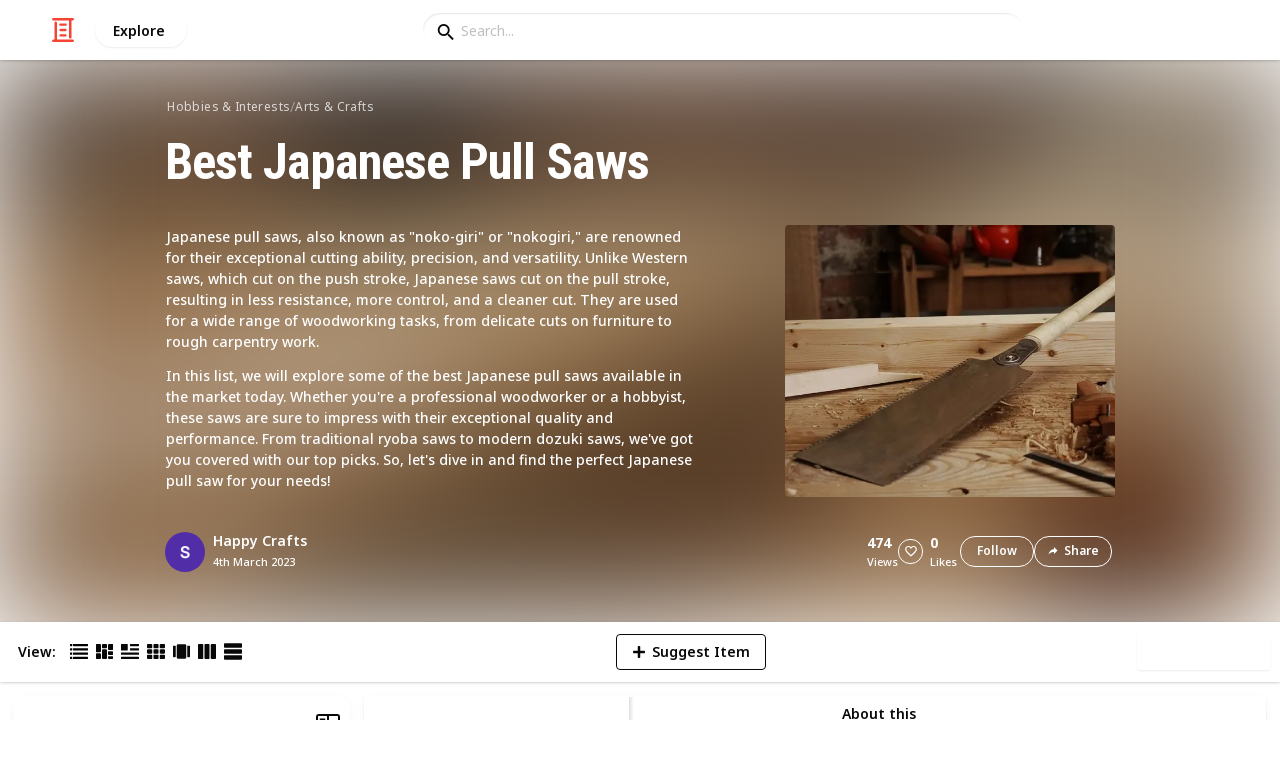

--- FILE ---
content_type: text/html; charset=utf-8
request_url: https://listium.com/@theHappyCrafts/82911/best-japanese-pull-saws
body_size: 26857
content:
<!doctype html>
<html lang="en-us" class="no-js* -mouse-active MouseInterface -desktop-environment DesktopEnvironment" data-reactroot=""><head><title data-react-helmet="true">Best Japanese Pull Saws by @theHappyCrafts</title><meta data-react-helmet="true" charSet="utf-8"/><meta data-react-helmet="true" property="og:title" content="Best Japanese Pull Saws by @theHappyCrafts"/><meta data-react-helmet="true" name="description" content="Japanese pull saws, also known as &quot;noko-giri&quot; or &quot;nokogiri,&quot; are renowned for their exceptional cutting ability, precision, and versatility. Unlike Western saws, which cut on the push stroke, Japanese saws cut on the pull stroke, resulting in less resistance, more control, and a cleaner cut. They are used for a wide range of woodworking tasks, from delicate cuts on furniture to rough carpentry work.  In this list, we will explore some of the best Japanese pull saws available in the market today. Whether you&#x27;re a professional woodworker or a hobbyist, these saws are sure to impress with their exceptional quality and performance. From traditional ryoba saws to modern dozuki saws, we&#x27;ve got you covered with our top picks. So, let&#x27;s dive in and find the perfect Japanese pull saw for your needs! - by @theHappyCrafts"/><meta data-react-helmet="true" property="og:description" content="Japanese pull saws, also known as &quot;noko-giri&quot; or &quot;nokogiri,&quot; are renowned for their exceptional cutting ability, precision, and versatility. Unlike Western saws, which cut on the push stroke, Japanese saws cut on the pull stroke, resulting in less resistance, more control, and a cleaner cut. They are used for a wide range of woodworking tasks, from delicate cuts on furniture to rough carpentry work.  In this list, we will explore some of the best Japanese pull saws available in the market today. Whether you&#x27;re a professional woodworker or a hobbyist, these saws are sure to impress with their exceptional quality and performance. From traditional ryoba saws to modern dozuki saws, we&#x27;ve got you covered with our top picks. So, let&#x27;s dive in and find the perfect Japanese pull saw for your needs! - by @theHappyCrafts"/><meta data-react-helmet="true" property="og:image" content="https://listium-res.cloudinary.com/image/upload/f_auto,c_fill,h_630,w_1200,q_auto/xeuznxvbzld9ruffnu1g.jpg"/><meta data-react-helmet="true" property="og:locale" content="en_US"/><meta data-react-helmet="true" property="og:site_name" content="Listium"/><meta data-react-helmet="true" property="og:type" content="website"/><meta data-react-helmet="true" property="article:published_time" content="2023-03-04T19:51:21.808Z"/><meta data-react-helmet="true" property="article:author" content="theHappyCrafts"/><meta data-react-helmet="true" property="og:type" content="article"/><meta data-react-helmet="true" property="article:publisher" content="https://www.facebook.com/Listium"/><meta data-react-helmet="true" name="twitter:card" content="summary_large_image"/><meta data-react-helmet="true" name="twitter:site" content="@listium"/><meta data-react-helmet="true" name="twitter:title" content="Best Japanese Pull Saws by @theHappyCrafts"/><meta data-react-helmet="true" name="twitter:description" content="Japanese pull saws, also known as &quot;noko-giri&quot; or &quot;nokogiri,&quot; are renowned for their exceptional cutting ability, precision, and versatility. Unlike Western saws, which cut on the push stroke, Japanese saws cut on the pull stroke, resulting in less resistance, more control, and a cleaner cut. They are used for a wide range of woodworking tasks, from delicate cuts on furniture to rough carpentry work.  In this list, we will explore some of the best Japanese pull saws available in the market today. Whether you&#x27;re a professional woodworker or a hobbyist, these saws are sure to impress with their exceptional quality and performance. From traditional ryoba saws to modern dozuki saws, we&#x27;ve got you covered with our top picks. So, let&#x27;s dive in and find the perfect Japanese pull saw for your needs! - by @theHappyCrafts"/><meta data-react-helmet="true" name="twitter:image" content="https://listium-res.cloudinary.com/image/upload/f_auto,c_fill,h_630,w_1200,q_auto/xeuznxvbzld9ruffnu1g.jpg"/><meta data-react-helmet="true" name="twitter:image:alt" content="Best Japanese Pull Saws by @theHappyCrafts"/><meta data-react-helmet="true" name="twitter:site:id" content="12005917"/><meta property="og:url" content="https://listium.com/@theHappyCrafts/82911/best-japanese-pull-saws"/><link rel="canonical" href="https://listium.com/@theHappyCrafts/82911/best-japanese-pull-saws"/><meta name="viewport" content="width=device-width, initial-scale=1.0, maximum-scale=1.0,
    user-scalable=0, viewport-fit=cover"/><meta http-equiv="X-UA-Compatible" content="IE=edge,chrome=1"/><meta http-equiv="Content-Type" content="text/html;charset=utf-8"/><meta http-equiv="Accept-CH" content="DPR, Width"/><link rel="preconnect" href="https://fonts.gstatic.com"/><link rel="preconnect" href="https://fonts.googleapis.com"/><link rel="preconnect" href="https://listium-res.cloudinary.com"/><link rel="preconnect" href="https://securepubads.g.doubleclick.net"/><link rel="dns-prefetch" href="https://securepubads.g.doubleclick.net"/><script>
            ;(function() {
              var svh, svw, html = document.documentElement;
              html.classList.remove('no-js*');
              html.classList.add('js*');
              function setViewportHeightCSSVariable() {
                var _svh = html.clientHeight + "px";
                var _svw = (html.clientWidth) + "px";
                if (_svh !== svh) {
                  svh = _svh;
                  html.style.setProperty("--svh", svh);
                }
                if (_svw !== svw) {
                  svw = _svw;
                  html.style.setProperty("--svw", svw);
                }
              }
              var viewportInterval = setInterval(setViewportHeightCSSVariable, 300);
              setTimeout(function() {
                clearInterval(viewportInterval);
              }, 1500);
              window.addEventListener("resize", setViewportHeightCSSVariable, { passive: true });
            })();
          </script><script>
            if (window.performance) {
              window.ListiumPerformance = {
                // 'SERVER_PREFETCH': XXSERVER_PREFETCHXX,
                // 'SERVER_RENDER_TO_STRING': XXSERVER_RENDER_TO_STRINGXX,
                // 'SERVER_PAGE_GENERATION': XXSERVER_PAGE_GENERATIONXX,
                // 'CLIENT_START': window.performance.now(),
                // 'REQUEST_URL': window.location.href,
              };
            }
            // TD - TECHDEBT - SEE REST OF COMMIT
            window.PANELLED_MODAL_COUNTER = 0;
            window.FIRST_LOADED_PATH = window.location.pathname;
          </script><meta name="google-site-verification" content="HCYaX2DXFgygntVJ74nh_AVOrlj82At6e5AH20Ebcks"/><meta name="norton-safeweb-site-verification" content="qfyls62zpa-2qgostq-ujc8zge13bpr194kmzg8q-csvvvcjp13jr6qf1mbgw8s98666y7rr7cqbcy1m-c7sc3fd2am52kl0s6jmkus9yx98905nuyl0qmz0494ign8t"/><meta name="apple-mobile-web-app-capable" content="yes"/><meta name="theme-color" content="#000000"/><meta name="mobile-web-app-capable" content="yes"/><meta name="apple-mobile-web-app-status-bar-style" content="black-translucent"/><meta name="HandheldFriendly" content="true"/><link rel="shortcut icon" href="https://cdn.listium.com/fceb61aedb2f6c9dec507c01c974ff8df59d7c8f/public/assetsApp/images/icons/prod/favicon-32.png" type="image/x-icon"/><link rel="apple-touch-icon" href="https://cdn.listium.com/fceb61aedb2f6c9dec507c01c974ff8df59d7c8f/public/assetsApp/images/icons/prod/icon-180.png"/><link rel="apple-touch-icon" sizes="180x180" href="https://cdn.listium.com/fceb61aedb2f6c9dec507c01c974ff8df59d7c8f/public/assetsApp/images/icons/prod/icon-180.png"/><link rel="apple-touch-icon" sizes="167x167" href="https://cdn.listium.com/fceb61aedb2f6c9dec507c01c974ff8df59d7c8f/public/assetsApp/images/icons/prod/icon-167.png"/><link rel="apple-touch-icon" sizes="152x152" href="https://cdn.listium.com/fceb61aedb2f6c9dec507c01c974ff8df59d7c8f/public/assetsApp/images/icons/prod/icon-152.png"/><link rel="apple-touch-icon" sizes="120x120" href="https://cdn.listium.com/fceb61aedb2f6c9dec507c01c974ff8df59d7c8f/public/assetsApp/images/icons/prod/icon-120.png"/><link href="https://fonts.googleapis.com/css2?family=Roboto+Condensed:wght@700&amp;family=Noto+Sans:ital,wght@0,300..800;1,300..700&amp;display=swap" rel="stylesheet" type="text/css"/><link rel="stylesheet" href="https://cdn.listium.com/fceb61aedb2f6c9dec507c01c974ff8df59d7c8f/public/assetsApp/css/listium-desktop.min.css"/><meta name="listium-logged-in-css" content="https://cdn.listium.com/fceb61aedb2f6c9dec507c01c974ff8df59d7c8f/public/assetsApp/css/listium-desktop-logged-in.min.css"/><script>
            ;(function() {
              var loggedInCssPath = document
                .querySelector('meta[name="listium-logged-in-css"]')
                .getAttribute('content');

              try {
                var loggedIn = window.localStorage.getItem('listiumLoggedIn') == 'true';
                if (loggedIn) {
                  var loggedInCss = document.createElement('link');
                  loggedInCss.setAttribute('rel', 'stylesheet');
                  loggedInCss.setAttribute('href', loggedInCssPath);
                  document.head.appendChild(loggedInCss);
                }
              } catch {
              }
            })();
          </script><meta name="p:domain_verify" content="3b4fc272a9e7baf86dc1c6574994a522"/><meta name="app-script-path" content="https://cdn.listium.com/fceb61aedb2f6c9dec507c01c974ff8df59d7c8f/public/assetsApp/scripts/app-bundle.js"/><meta name="dependencies-script-path" content="https://cdn.listium.com/fceb61aedb2f6c9dec507c01c974ff8df59d7c8f/public/assetsApp/scripts/dependencies-bundle.js"/><link rel="manifest" href="/api/manifest.json?display=minimal-ui&amp;environment=prod"/><script src="https://cdn.onesignal.com/sdks/OneSignalSDK.js" async=""></script><script>
            var OneSignal = window.OneSignal || [];
            OneSignal.push(["init", {
              appId: "55e34330-173e-440c-b61a-e4955f0ea1a3",
              autoRegister: false,
              allowLocalhostAsSecureOrigin: true,
              notifyButton: {
                enable: false
              },
              welcomeNotification: {
                disable: true
              }
            }]);
          </script><script async="" src="https://www.googletagmanager.com/gtag/js?id=G-LJEC0QT2YC"></script><script>
            window.dataLayer = window.dataLayer || [];
            function gtag(){dataLayer.push(arguments);}
            gtag('js', new Date());
            gtag('set', {cookie_flags: 'SameSite=None;Secure'});
            gtag('config', 'G-LJEC0QT2YC', {
              client_storage: 'auto',
              cookie_domain: '.listium.com'
            });
            </script><script type="application/ld+json">{"@context":"http://schema.org","@type":"WebSite","name":"Listium","alternateName":"Listium","url":"https://listium.com"}</script></head><body><div id="listiumApp"><div class="AppLayout has-NavBar is-Mouse"><div class="AppLayout__container"><div id="ad-slot-above-navbar" class="AdSlotMount AdSlotMount--above-navbar AppLayout__adSlotContainer" data-ad-slot="above-navbar"></div><nav class="NavBar"><div class="NavBar__site-panel"><div class="NavBar__list"><div class="NavBarItem NavBarItem--ListiumMark"><a class="NavBarItem__action" href="/" aria-label="Home Page"><div class="NavBarItem__icon"><svg class="icon icon--ListiumMark" role="graphics-symbol" xmlns="http://www.w3.org/2000/svg" width="240" height="240" viewBox="0 0 240 240"><g fill="#F44636"><path d="M36 216V46.8c0-6.627 5.373-12 12-12s12 5.373 12 12V216h156c6.627 0 12 5.373 12 12s-5.373 12-12 12H24c-6.627 0-12-5.373-12-12s5.373-12 12-12h12z"></path><path d="M94.8 78c-6.627 0-12-5.373-12-12s5.373-12 12-12h50.4c6.627 0 12 5.373 12 12s-5.373 12-12 12H94.8zm1.2 54c-6.627 0-12-5.373-12-12s5.373-12 12-12h48c6.627 0 12 5.373 12 12s-5.373 12-12 12H96zm48 30c6.627 0 12 5.373 12 12s-5.373 12-12 12H96c-6.627 0-12-5.373-12-12s5.373-12 12-12h48z"></path><path d="M204 24v170.4c0 6.627-5.373 12-12 12s-12-5.373-12-12V24H24c-6.627 0-12-5.373-12-12S17.373 0 24 0h192c6.627 0 12 5.373 12 12s-5.373 12-12 12h-12z"></path></g></svg></div></a></div><div class="NavBarItem NavBarItem--Explore"><a class="NavBarItem__action" href="/explore" aria-label="Explore"><div class="NavBarItem__title">Explore</div></a></div></div></div><div class="NavBar__searchBoxContainer"><form class="SiteSearchBox"><div class="SiteSearchBox__inputBoxWrapper"><span class="SiteSearchBox__inputBoxSearchIcon"><i class="icon icon--search"></i></span><input type="text" value="" placeholder="Search..." class="SiteSearchBox__input" role="combobox" aria-expanded="false" aria-activedescendant=""/></div></form></div><div class="NavBar__account-panel"><div class="NavBar__list"></div></div></nav><div class="AppLayout__main"><div class="ListiumList ListiumList--tableMode ListiumList--desktopMode ListiumList--sidebarLeftVisible ListiumList--sidebarRightHidden ListiumList--read-only ListiumList--public ListiumList--published" id=""><style>
    :root {
      --color-list-hue: 61.73deg;
      --color-list-000: oklch(100% 0 none);
      --color-list-000-l: 100%;
      --color-list-000-c: 0;
      --color-list-050: oklch(98.72% 0.01 67.96deg);
      --color-list-050-l: 98.82%;
      --color-list-050-c: 0.0097;
      --color-list-100: oklch(97.25% 0.02 72.08deg);
      --color-list-100-l: 97.65%;
      --color-list-100-c: 0.0241;
      --color-list-200: oklch(94.17% 0.04 68.39deg);
      --color-list-200-l: 94.7%;
      --color-list-200-c: 0.0463;
      --color-list-300: oklch(90.33% 0.07 67.64deg);
      --color-list-300-l: 91.17%;
      --color-list-300-c: 0.0769;
      --color-list-400: oklch(80.58% 0.11 61.73deg);
      --color-list-400-l: 80.58%;
      --color-list-400-c: 0.1072;
      --color-list-500: oklch(70.57% 0.12 61.73deg);
      --color-list-500-l: 70.57%;
      --color-list-500-c: 0.1192;
      --color-list-600: oklch(56.46% 0.12 61.73deg);
      --color-list-600-l: 56.46%;
      --color-list-600-c: 0.1169;
      --color-list-700: oklch(47.28% 0.1 61.73deg);
      --color-list-700-l: 47.28%;
      --color-list-700-c: 0.1019;
      --color-list-800: oklch(35.3% 0.08 60.75deg);
      --color-list-800-l: 35.29%;
      --color-list-800-c: 0.0834;
      --color-list-900: oklch(26.87% 0.06 58.24deg);
      --color-list-900-l: 26.82%;
      --color-list-900-c: 0.0673;
      --color-list-950: oklch(16.33% 0.04 49.77deg);
      --color-list-950-l: 16.23%;
      --color-list-950-c: 0.0497;
      --color-list-999: oklch(0% 0 none);
      --color-list-999-l: 0%;
      --color-list-999-c: 0;
      --color-list-select-anchor: var(--color-list-500, red);
      --color-list-select-00: oklch(97.45% 0.01 58.3deg);
      --color-list-select-0: oklch(63.42% 0.01 58.64deg);
      --color-list-select-1: oklch(65.32% 0.15 0.25deg);
      --color-list-select-2: oklch(64.91% 0.14 30deg);
      --color-list-select-3: oklch(64.28% 0.12 55.24deg);
      --color-list-select-4: oklch(63.52% 0.11 86.09deg);
      --color-list-select-5: oklch(62.76% 0.12 115.42deg);
      --color-list-select-6: oklch(62.05% 0.13 143.18deg);
      --color-list-select-7: oklch(63.24% 0.11 183.04deg);
      --color-list-select-8: oklch(64.4% 0.11 211.57deg);
      --color-list-select-9: oklch(64.32% 0.15 239.4deg);
      --color-list-select-10: oklch(63.6% 0.14 259.47deg);
      --color-list-select-11: oklch(64.33% 0.13 288.98deg);
      --color-list-select-12: oklch(65.01% 0.14 325.08deg);
    }
  </style> <!-- --> <header id="listBanner" class="ListBanner ListBanner--published ListBanner--hasDescription ListBanner--hasCoverImage"><div class="ListBanner__scrollContainer"><div class="ListBanner__backgroundImageContainer"><div class="ListBanner__backgroundImageOverlay"></div><img src="https://listium-res.cloudinary.com/image/upload/w_800,h_800,c_limit,q_auto,f_auto/xeuznxvbzld9ruffnu1g.jpg" alt="Best Japanese Pull Saws" class="ListBanner__backgroundImage ImageLoader__img"/></div><div class="ListBanner__textContentContainer"><div class="ListBanner__featureMedia"><img src="https://listium-res.cloudinary.com/image/upload/w_800,h_800,c_limit,q_auto,f_auto/xeuznxvbzld9ruffnu1g.jpg" alt="Best Japanese Pull Saws" class="ListBanner__featureMediaImage ImageLoader__img"/></div><div class="ListBanner__category"><a class="ListBanner__categoryLink" href="/explore/hobbies-and-interests">hobbies &amp; interests</a><span class="ListBanner__categorySeparator"> / </span><a class="ListBanner__categoryLink" href="/explore/arts-and-crafts">arts &amp; crafts</a></div><div class="ListBanner__title"><h1 class="ListBannerTitle">Best Japanese Pull Saws</h1></div><div class="ListBanner__description"><div class="ListBannerDescription"><div class="RichTextEditor RichTextEditor--readOnly RichTextEditor--disabled ql-bubble"><div class="ql-editor"><p>Japanese pull saws, also known as "noko-giri" or "nokogiri," are renowned for their exceptional cutting ability, precision, and versatility. Unlike Western saws, which cut on the push stroke, Japanese saws cut on the pull stroke, resulting in less resistance, more control, and a cleaner cut. They are used for a wide range of woodworking tasks, from delicate cuts on furniture to rough carpentry work.</p>
<p>In this list, we will explore some of the best Japanese pull saws available in the market today. Whether you're a professional woodworker or a hobbyist, these saws are sure to impress with their exceptional quality and performance. From traditional ryoba saws to modern dozuki saws, we've got you covered with our top picks. So, let's dive in and find the perfect Japanese pull saw for your needs!</p></div></div></div></div><div class="ListBanner__sharePublishStrip"><div class="ListBannerSharePublishStrip"><div class="ListBannerSharePublishStrip__userContainer"><a href="/@theHappyCrafts"><img class="Avatar Avatar--medium ListBannerSharePublishStrip__avatar" src="https://lh3.googleusercontent.com/a/AEdFTp49VEsZr4jjtWWmb2CqSSvJPE_pNJY11KjFaDL_=s96-c?sz=48" alt="Happy Crafts"/></a><div class="ListBannerSharePublishStrip__userContent"><a class="ListBannerSharePublishStrip__user" href="/@theHappyCrafts"><div class="ListBannerSharePublishStrip__userName">Happy Crafts</div></a><div class="ListBannerSharePublishStrip__publishDate">4th March 2023</div></div></div></div><div class="ListBannerSharePublishStrip"><div class="ListBannerSharePublishStrip__social"><div class="ListBannerSharePublishStrip__stats"><div class="ListBannerSharePublishStrip__stat ListBannerSharePublishStrip__viewsStat"><div class="ListBannerSharePublishStrip__metricNumber">474</div><div class="ListBannerSharePublishStrip__metricTextLabel">views</div></div><div class="ListBannerSharePublishStrip__likeStatsContainer"><div class="Button Button--borderBack Button--smallSize Button--circleShape Button--whiteColor Button--compact Button--rightMargin ListBannerSharePublishStrip__userAction ListBannerSharePublishStrip__likeButton ," aria-label="Like" role="button"><i class="icon icon--heart Button__icon ,__icon"></i></div><div class="ListBannerSharePublishStrip__stat ListBannerSharePublishStrip__likesStat"><div class="ListBannerSharePublishStrip__metricNumber">0</div><div class="ListBannerSharePublishStrip__metricTextLabel">likes</div></div></div></div><div class="ListBannerSharePublishStrip__actions"><span delay="600"><div class="Button Button--borderBack Button--smallSize Button--roundShape Button--whiteColor Button--rightMargin ListBannerSharePublishStrip__userAction ListBannerSharePublishStrip__followButton ," role="button"><span class="Button__text ,__text">Follow</span></div></span><div class="Button Button--borderBack Button--smallSize Button--roundShape Button--whiteColor ListBannerSharePublishStrip__userAction ListBannerSharePublishStrip__socialShareButton ," role="button"><i class="icon icon--share Button__icon ,__icon"></i><span class="Button__text ,__text">Share</span></div></div></div></div></div></div></div></header><div class="ListSettingsBarDesktop"><div class="ListSettingsBarDesktop__setting-container-group ListSettingsBarDesktop__setting-container-group-one"><div class="ListSettingsBarDesktop__setting-container ListSettingsBarDesktop__setting-view-container"><div class="ListSettingsBarDesktop__setting-label ListSettingsBarDesktop__setting-label--view-switch">View:</div><div class="ListSettingsBarDesktop__setting-options"><span delay="600"><div class="Button Button--hoverBack Button--noShadow Button--tinySquareShape Button--defaultColor active ," aria-label="Table View" role="button"><svg class="icon icon--ViewTable Button__icon Button__icon--svg ,__icon" role="graphics-symbol" width="24" height="24" viewBox="0 0 24 24" fill="none" xmlns="http://www.w3.org/2000/svg"><g fill="#000"><path d="M.567 4.5h1.866A.567.567 0 0 0 3 3.933V2.067a.567.567 0 0 0-.567-.567H.567A.567.567 0 0 0 0 2.067v1.866a.567.567 0 0 0 .567.567zM23.433 4.5H4.567A.567.567 0 0 1 4 3.933V2.067a.567.567 0 0 1 .567-.567h18.866a.567.567 0 0 1 .567.567v1.866a.567.567 0 0 1-.567.567zM.567 10.5h1.866A.567.567 0 0 0 3 9.933V8.067a.567.567 0 0 0-.567-.567H.567A.567.567 0 0 0 0 8.067v1.866a.567.567 0 0 0 .567.567zM23.433 10.5H4.567A.567.567 0 0 1 4 9.933V8.067a.567.567 0 0 1 .567-.567h18.866a.567.567 0 0 1 .567.567v1.866a.567.567 0 0 1-.567.567zM.567 16.5h1.866A.567.567 0 0 0 3 15.933v-1.866a.567.567 0 0 0-.567-.567H.567a.567.567 0 0 0-.567.567v1.866a.567.567 0 0 0 .567.567zM23.433 16.5H4.567A.567.567 0 0 1 4 15.933v-1.866a.567.567 0 0 1 .567-.567h18.866a.568.568 0 0 1 .567.567v1.866a.567.567 0 0 1-.567.567zM.567 22.5h1.866A.567.567 0 0 0 3 21.933v-1.866a.567.567 0 0 0-.567-.567H.567a.565.565 0 0 0-.567.567v1.866a.567.567 0 0 0 .567.567zM23.433 22.5H4.567A.567.567 0 0 1 4 21.933v-1.866a.567.567 0 0 1 .567-.567h18.866a.568.568 0 0 1 .567.567v1.866a.567.567 0 0 1-.567.567z"></path></g></svg></div></span><span delay="600"><div class="Button Button--hoverBack Button--noShadow Button--tinySquareShape Button--defaultColor ," aria-label="Card View" role="button"><svg class="icon icon--ViewBoard Button__icon Button__icon--svg ,__icon" role="graphics-symbol" width="24" height="24" viewBox="0 0 24 24" fill="none" xmlns="http://www.w3.org/2000/svg"><path d="M7 2.625v9.25C7 12.496 6.496 13 5.875 13h-4.75A1.125 1.125 0 0 1 0 11.875v-9.25C0 2.004.504 1.5 1.125 1.5h4.75C6.496 1.5 7 2.004 7 2.625zm8.5 18.75v-11.25C15.5 9.504 14.996 9 14.375 9h-4.75C9.004 9 8.5 9.504 8.5 10.125v11.25c0 .621.504 1.125 1.125 1.125h4.75c.621 0 1.125-.504 1.125-1.125zM17 2.625v6.25c0 .621.504 1.125 1.125 1.125h4.75C23.496 10 24 9.496 24 8.875v-6.25c0-.621-.504-1.125-1.125-1.125h-4.75C17.504 1.5 17 2.004 17 2.625zm-1.5 3.75v-3.75c0-.621-.504-1.125-1.125-1.125h-4.75c-.621 0-1.125.504-1.125 1.125v3.75c0 .621.504 1.125 1.125 1.125h4.75c.621 0 1.125-.504 1.125-1.125zM0 15.625v5.75c0 .621.504 1.125 1.125 1.125h4.75C6.496 22.5 7 21.996 7 21.375v-5.75c0-.621-.504-1.125-1.125-1.125h-4.75C.504 14.5 0 15.004 0 15.625zM18.125 17h4.75c.621 0 1.125-.504 1.125-1.125v-3.25c0-.621-.504-1.125-1.125-1.125h-4.75c-.621 0-1.125.504-1.125 1.125v3.25c0 .621.504 1.125 1.125 1.125zm0 5.5h4.75c.621 0 1.125-.504 1.125-1.125v-1.75c0-.621-.504-1.125-1.125-1.125h-4.75c-.621 0-1.125.504-1.125 1.125v1.75c0 .621.504 1.125 1.125 1.125z" fill="#000"></path></svg></div></span><span delay="600"><div class="Button Button--hoverBack Button--noShadow Button--tinySquareShape Button--defaultColor ," aria-label="Article View" role="button"><svg class="icon icon--ViewArticle Button__icon Button__icon--svg ,__icon" role="graphics-symbol" width="24" height="24" viewBox="0 0 24 24" fill="none" xmlns="http://www.w3.org/2000/svg"><g fill="#000"><path d="M.567 10.5h7.866A.567.567 0 0 0 9 9.933l-.043-7.866A.567.567 0 0 0 8.39 1.5H.567A.567.567 0 0 0 0 2.067v7.866a.567.567 0 0 0 .567.567zM23.433 4.5l-10.866.043A.567.567 0 0 1 12 3.976V2.11a.567.567 0 0 1 .567-.567L23.433 1.5a.567.567 0 0 1 .567.567v1.866a.567.567 0 0 1-.567.567zM23.433 10.5l-10.866.043A.567.567 0 0 1 12 9.976V8.11a.567.567 0 0 1 .567-.567L23.433 7.5a.567.567 0 0 1 .567.567v1.866a.567.567 0 0 1-.567.567zM23.433 16.5H.567A.567.567 0 0 1 0 15.933v-1.866a.567.567 0 0 1 .567-.567h22.866a.568.568 0 0 1 .567.567v1.866a.567.567 0 0 1-.567.567zM23.433 22.5H.567A.567.567 0 0 1 0 21.933v-1.866a.567.567 0 0 1 .567-.567h22.866a.568.568 0 0 1 .567.567v1.866a.567.567 0 0 1-.567.567z"></path></g></svg></div></span><span delay="600"><div class="Button Button--hoverBack Button--noShadow Button--tinySquareShape Button--defaultColor ," aria-label="Grid View" role="button"><svg class="icon icon--ViewGrid Button__icon Button__icon--svg ,__icon" role="graphics-symbol" width="24" height="24" viewBox="0 0 24 24" fill="none" xmlns="http://www.w3.org/2000/svg"><path d="M7 2.625v3.75C7 6.996 6.496 7.5 5.875 7.5h-4.75A1.125 1.125 0 0 1 0 6.375v-3.75C0 2.004.504 1.5 1.125 1.5h4.75C6.496 1.5 7 2.004 7 2.625zm8.5 11.25v-3.75C15.5 9.504 14.996 9 14.375 9h-4.75C9.004 9 8.5 9.504 8.5 10.125v3.75c0 .621.504 1.125 1.125 1.125h4.75c.621 0 1.125-.504 1.125-1.125zM17 2.625v3.75c0 .621.504 1.125 1.125 1.125h4.75C23.496 7.5 24 6.996 24 6.375v-3.75c0-.621-.504-1.125-1.125-1.125h-4.75C17.504 1.5 17 2.004 17 2.625zm-1.5 3.75v-3.75c0-.621-.504-1.125-1.125-1.125h-4.75c-.621 0-1.125.504-1.125 1.125v3.75c0 .621.504 1.125 1.125 1.125h4.75c.621 0 1.125-.504 1.125-1.125zM5.875 9h-4.75C.504 9 0 9.504 0 10.125v3.75C0 14.496.504 15 1.125 15h4.75C6.496 15 7 14.496 7 13.875v-3.75C7 9.504 6.496 9 5.875 9zM0 17.625v3.75c0 .621.504 1.125 1.125 1.125h4.75C6.496 22.5 7 21.996 7 21.375v-3.75c0-.621-.504-1.125-1.125-1.125h-4.75C.504 16.5 0 17.004 0 17.625zM18.125 15h4.75c.621 0 1.125-.504 1.125-1.125v-3.75C24 9.504 23.496 9 22.875 9h-4.75C17.504 9 17 9.504 17 10.125v3.75c0 .621.504 1.125 1.125 1.125zm0 7.5h4.75c.621 0 1.125-.504 1.125-1.125v-3.75c0-.621-.504-1.125-1.125-1.125h-4.75c-.621 0-1.125.504-1.125 1.125v3.75c0 .621.504 1.125 1.125 1.125zM8.5 17.625v3.75c0 .621.504 1.125 1.125 1.125h4.75c.621 0 1.125-.504 1.125-1.125v-3.75c0-.621-.504-1.125-1.125-1.125h-4.75c-.621 0-1.125.504-1.125 1.125z" fill="#000"></path></svg></div></span><span delay="600"><div class="Button Button--hoverBack Button--noShadow Button--tinySquareShape Button--defaultColor ," aria-label="Slide View" role="button"><svg class="icon icon--ViewSlideshow Button__icon Button__icon--svg ,__icon" role="graphics-symbol" width="24" height="24" viewBox="0 0 24 24" fill="none" xmlns="http://www.w3.org/2000/svg"><path d="M17.375 1.875H6.625C6.004 1.875 5.5 2.379 5.5 3v17.875c0 .621.504 1.125 1.125 1.125h10.75c.621 0 1.125-.504 1.125-1.125V3c0-.621-.504-1.125-1.125-1.125zM0 5v13.875C0 19.496.504 20 1.125 20h1.75C3.496 20 4 19.496 4 18.875V5c0-.621-.504-1.125-1.125-1.125h-1.75C.504 3.875 0 4.379 0 5zM20 18.875V5c0-.621.504-1.125 1.125-1.125h1.75C23.496 3.875 24 4.379 24 5v13.875c0 .621-.504 1.125-1.125 1.125h-1.75A1.125 1.125 0 0 1 20 18.875z" fill="#000"></path></svg></div></span><span delay="600"><div class="Button Button--hoverBack Button--noShadow Button--tinySquareShape Button--defaultColor ," aria-label="Comparison View" role="button"><svg class="icon icon--ViewComparison Button__icon Button__icon--svg ,__icon" role="graphics-symbol" width="24" height="24" viewBox="0 0 24 24" fill="none" xmlns="http://www.w3.org/2000/svg"><path d="M7 2.625v18.75c0 .621-.504 1.125-1.125 1.125h-4.75A1.125 1.125 0 0 1 0 21.375V2.625C0 2.004.504 1.5 1.125 1.5h4.75C6.496 1.5 7 2.004 7 2.625zm10 0v18.75c0 .621.504 1.125 1.125 1.125h4.75c.621 0 1.125-.504 1.125-1.125V2.625c0-.621-.504-1.125-1.125-1.125h-4.75C17.504 1.5 17 2.004 17 2.625zm-1.5 18.75V2.625c0-.621-.504-1.125-1.125-1.125h-4.75c-.621 0-1.125.504-1.125 1.125v18.75c0 .621.504 1.125 1.125 1.125h4.75c.621 0 1.125-.504 1.125-1.125z" fill="#000"></path></svg></div></span><span delay="600"><div class="Button Button--hoverBack Button--noShadow Button--tinySquareShape Button--defaultColor ," aria-label="List View" role="button"><svg class="icon icon--ViewList Button__icon Button__icon--svg ,__icon" role="graphics-symbol" width="23" height="22" viewBox="0 0 23 22" fill="none" xmlns="http://www.w3.org/2000/svg"><path d="M0 17a1 1 0 0 1 1-1h21a1 1 0 0 1 1 1v4a1 1 0 0 1-1 1H1a1 1 0 0 1-1-1v-4zM0 1a1 1 0 0 1 1-1h21a1 1 0 0 1 1 1v4a1 1 0 0 1-1 1H1a1 1 0 0 1-1-1V1zM0 9a1 1 0 0 1 1-1h21a1 1 0 0 1 1 1v4a1 1 0 0 1-1 1H1a1 1 0 0 1-1-1V9z" fill="#000"></path></svg></div></span></div></div></div><div class="ListSettingsBarDesktop__setting-container-group ListSettingsBarDesktop__setting-container-group-two"><div class="ListSettingsBarDesktop__setting-container"></div><div class="ListSettingsBarDesktop__setting-container"><div class="Button Button--borderBack Button--listColor Button--svgScale-u10 Button--leftMargin ListSettingsBarDesktop__setting-button ListSettingsBarDesktop__setting-suggest-item-button ," aria-label="Suggest Item" role="button"><svg class="icon icon--Plus Button__icon Button__icon--svg ,__icon" role="graphics-symbol" xmlns="http://www.w3.org/2000/svg" viewBox="0 0 26 26"><path d="M22 15H4c-.6 0-1-.4-1-1v-2c0-.6.4-1 1-1h18c.6 0 1 .4 1 1v2c0 .6-.4 1-1 1z"></path><path d="M11 22V4c0-.6.4-1 1-1h2c.6 0 1 .4 1 1v18c0 .6-.4 1-1 1h-2c-.6 0-1-.4-1-1z"></path></svg><span class="Button__text ,__text">Suggest Item</span></div></div></div><div class="ListSettingsBarDesktop__setting-container-group ListSettingsBarDesktop__setting-container-group-three"><div class="ListSettingsBarDesktop__setting-container ListSettingsBarDesktop__setting-buttons-container"><span class="UseThisListLockup UseThisListLockup--desktop-bar"><div class="Button Button--solidBack Button--listColor Button--leftMargin UseThisListLockup__useListLockupToggle ," aria-label="Use this list" role="button"><i class="icon icon--check-square Button__icon ,__icon"></i><span class="Button__text">Use this list</span></div><span class="UseThisListLockup__useListActions"><button class="UseThisListLockup__useListAction is-disabled" disabled=""><span class="UseThisListLockup__useListActionIcon"><svg class="icon icon--ForkRight" role="graphics-symbol" width="24" height="24" viewBox="0 0 24 24" fill="none" xmlns="http://www.w3.org/2000/svg"><g clip-path="url(#clip0_3183_2707)"><path fill-rule="evenodd" clip-rule="evenodd" d="M8.384.066l7.614 7.614H11.76v5.207c.966-.32 2.376-.577 4.56-.635V7.92l7.086 7.44-7.086 7.44v-4.28c-1.13.092-2.227.342-3.082.697-.55.228-.951.48-1.2.717-.245.235-.278.391-.278.466v4.08H5.52V7.68H1.116L8.384.066zm.032 2.748L5.604 5.76H7.44v16.8h2.4V20.4c0-.765.387-1.39.87-1.852.478-.46 1.112-.823 1.792-1.105 1.364-.565 3.111-.883 4.778-.883h.96V18l2.514-2.64-2.514-2.64v1.44h-.96c-4.213 0-5.442.702-5.948 1.039l-1.492.995V5.76h1.522L8.416 2.814z" fill="#000"></path></g><defs><clipPath id="clip0_3183_2707"><path fill="#fff" d="M0 0h24v24H0z"></path></clipPath></defs></svg></span><span class="UseThisListLockup__useListActionText"><span class="UseThisListLockup__useListActionTextHeader">Create a spin-off<!-- --> (DISABLED)</span><p class="UseThisListLockup__useListActionTextDescription">Add your own information to the list while also receiving updates from the original list.</p></span><span class="UseThisListLockup__useListActionRight"><svg class="icon icon--ChevronRight" role="graphics-symbol" width="17" height="28" viewBox="0 0 17 28" fill="none" xmlns="http://www.w3.org/2000/svg"><path fill-rule="evenodd" clip-rule="evenodd" d="M.17 2.44l11.55 11.58L.17 25.54l2.22 2.19L16.1 14.02 2.39.22.17 2.44z" fill="#000"></path></svg></span></button><button class="UseThisListLockup__useListAction"><span class="UseThisListLockup__useListActionIcon"><svg class="icon icon--Clone" role="graphics-symbol" width="25" height="28" viewBox="0 0 25 28" fill="none" xmlns="http://www.w3.org/2000/svg"><path fill-rule="evenodd" clip-rule="evenodd" d="M11.74 20.26H3.01a2.43 2.43 0 0 1-1.785-.735A2.395 2.395 0 0 1 .49 17.77v-15c0-.68.245-1.265.735-1.755A2.43 2.43 0 0 1 3.01.28h15v2.49h-15v15h8.73v-2.49l5.01 3.75-5.01 3.75v-2.52zm10.02 5.01V7.78H7.99v7.5H5.5v-7.5c0-.68.245-1.27.735-1.77s1.075-.75 1.755-.75h13.77c.68 0 1.265.245 1.755.735s.735 1.085.735 1.785v17.49c0 .68-.24 1.265-.72 1.755s-1.07.735-1.77.735H7.99c-.68 0-1.265-.245-1.755-.735A2.395 2.395 0 0 1 5.5 25.27v-2.49h2.49v2.49h13.77z" fill="#000"></path></svg></span><span class="UseThisListLockup__useListActionText"><span class="UseThisListLockup__useListActionTextHeader">Create a copy</span><p class="UseThisListLockup__useListActionTextDescription">Full access to your copy of the list, but no ongoing updates from the original list.</p></span><span class="UseThisListLockup__useListActionRight"><svg class="icon icon--ChevronRight" role="graphics-symbol" width="17" height="28" viewBox="0 0 17 28" fill="none" xmlns="http://www.w3.org/2000/svg"><path fill-rule="evenodd" clip-rule="evenodd" d="M.17 2.44l11.55 11.58L.17 25.54l2.22 2.19L16.1 14.02 2.39.22.17 2.44z" fill="#000"></path></svg></span></button></span></span></div></div></div><div class="ListiumList__listWrapper ListiumList__listWrapper--tableView"><div class="ListiumList__listContainer" id="listContainer"><div class="ListiumList__listContainerInner"><main class="ListTableView ListTableView--published ListTableView--firstRender ListTableView--totalsInactive"><div class="ListTableViewHeader"><div class="ListTableViewHeader__freezeRegion" style="width:265px"><div class="ListTableViewHeader__columnHeaders"><div class="ListTableViewHeaderCell ListTableViewHeaderCell--index"><button class="ListTableViewHeaderCell__content"><div></div><div class="ListTableViewHeaderCell__title"><div class="ListTableViewHeaderCell__index-hash">#</div><div class="ListTableViewHeaderCell__index-check"><i class="icon--selection-check"></i></div></div></button></div><div class="ListTableViewHeaderCell__wrapper -primary" style="width:200px" data-col-key="0"><div class="ListTableViewHeaderCell ListTableViewHeaderCell--data ListTableViewHeaderCell--primary" style="width:200px"><span class="ListTableViewHeaderCell__touch-blocker"></span><button class="ListTableViewHeaderCell__clickHandler" aria-label="Sort by Item"></button><div class="ListTableViewHeaderCell__fieldSettingsButton" aria-label="Edit Item column settings"></div><div class="ListTableViewHeaderCell__content"><div></div><div class="ListTableViewHeaderCell__title">Item</div><div class="ListTableViewHeaderCell__caption"></div><div class="ListTableViewHeaderCell__status"><div class="sort-state -priority-0 -none"></div></div></div><div class="ListTableViewHeaderCell__resize-handle"></div></div></div></div></div><div class="ListTableViewHeader__scrollRegion"><div class="ListTableViewHeader__columnHeaders"><div class="ListTableViewHeaderCell ListTableViewHeaderCell--index"><button class="ListTableViewHeaderCell__content"><div></div><div class="ListTableViewHeaderCell__title"><div class="ListTableViewHeaderCell__index-hash">#</div><div class="ListTableViewHeaderCell__index-check"><i class="icon--selection-check"></i></div></div></button></div><div class="ListTableViewHeaderCell__wrapper -primary" style="width:200px" data-col-key="0"><div class="ListTableViewHeaderCell ListTableViewHeaderCell--data ListTableViewHeaderCell--primary" style="width:200px"><span class="ListTableViewHeaderCell__touch-blocker"></span><button class="ListTableViewHeaderCell__clickHandler" aria-label="Sort by Item"></button><div class="ListTableViewHeaderCell__fieldSettingsButton" aria-label="Edit Item column settings"></div><div class="ListTableViewHeaderCell__content"><div></div><div class="ListTableViewHeaderCell__title">Item</div><div class="ListTableViewHeaderCell__caption"></div><div class="ListTableViewHeaderCell__status"><div class="sort-state -priority-0 -none"></div></div></div><div class="ListTableViewHeaderCell__resize-handle"></div></div></div><div class="ListTableViewHeaderCell__wrapper -not-primary" style="width:200px" data-col-key="1"><div class="ListTableViewHeaderCell ListTableViewHeaderCell--data ListTableViewHeaderCell--not-primary ListTableViewHeaderCell--multiselect" style="width:200px"><span class="ListTableViewHeaderCell__touch-blocker"></span><button class="ListTableViewHeaderCell__clickHandler" aria-label="Sort by Brand"></button><div class="ListTableViewHeaderCell__fieldSettingsButton" aria-label="Edit Brand column settings"></div><div class="ListTableViewHeaderCell__content"><div class="ListTableViewHeaderCell__reorder-handle"><svg class="icon icon--DragHandle" role="graphics-symbol" viewBox="0 0 14 6"><path d="M1 2a1 1 0 1 1 0-2 1 1 0 0 1 0 2zm0 4a1 1 0 1 1 0-2 1 1 0 0 1 0 2zm4-4a1 1 0 1 1 0-2 1 1 0 0 1 0 2zm0 4a1 1 0 1 1 0-2 1 1 0 0 1 0 2zm4-4a1 1 0 1 1 0-2 1 1 0 0 1 0 2zm0 4a1 1 0 1 1 0-2 1 1 0 0 1 0 2zm4-4a1 1 0 1 1 0-2 1 1 0 0 1 0 2zm0 4a1 1 0 1 1 0-2 1 1 0 0 1 0 2z"></path></svg></div><div class="ListTableViewHeaderCell__title">Brand</div><div class="ListTableViewHeaderCell__caption"></div><div class="ListTableViewHeaderCell__status"><div class="sort-state -priority-0 -none"></div></div></div><div class="ListTableViewHeaderCell__resize-handle"></div></div></div><div class="ListTableViewHeaderCell__wrapper -not-primary" style="width:100px" data-col-key="2"><div class="ListTableViewHeaderCell ListTableViewHeaderCell--data ListTableViewHeaderCell--not-primary ListTableViewHeaderCell--text" style="width:100px"><span class="ListTableViewHeaderCell__touch-blocker"></span><button class="ListTableViewHeaderCell__clickHandler" aria-label="Sort by About this item"></button><div class="ListTableViewHeaderCell__fieldSettingsButton" aria-label="Edit About this item column settings"></div><div class="ListTableViewHeaderCell__content"><div class="ListTableViewHeaderCell__reorder-handle"><svg class="icon icon--DragHandle" role="graphics-symbol" viewBox="0 0 14 6"><path d="M1 2a1 1 0 1 1 0-2 1 1 0 0 1 0 2zm0 4a1 1 0 1 1 0-2 1 1 0 0 1 0 2zm4-4a1 1 0 1 1 0-2 1 1 0 0 1 0 2zm0 4a1 1 0 1 1 0-2 1 1 0 0 1 0 2zm4-4a1 1 0 1 1 0-2 1 1 0 0 1 0 2zm0 4a1 1 0 1 1 0-2 1 1 0 0 1 0 2zm4-4a1 1 0 1 1 0-2 1 1 0 0 1 0 2zm0 4a1 1 0 1 1 0-2 1 1 0 0 1 0 2z"></path></svg></div><div class="ListTableViewHeaderCell__title">About this item</div><div class="ListTableViewHeaderCell__caption"></div><div class="ListTableViewHeaderCell__status"><div class="sort-state -priority-0 -none"></div></div></div><div class="ListTableViewHeaderCell__resize-handle"></div></div></div><div class="ListTableViewHeaderCell__wrapper -not-primary" style="width:200px" data-col-key="3"><div class="ListTableViewHeaderCell ListTableViewHeaderCell--data ListTableViewHeaderCell--not-primary ListTableViewHeaderCell--multiselect" style="width:200px"><span class="ListTableViewHeaderCell__touch-blocker"></span><button class="ListTableViewHeaderCell__clickHandler" aria-label="Sort by Color"></button><div class="ListTableViewHeaderCell__fieldSettingsButton" aria-label="Edit Color column settings"></div><div class="ListTableViewHeaderCell__content"><div class="ListTableViewHeaderCell__reorder-handle"><svg class="icon icon--DragHandle" role="graphics-symbol" viewBox="0 0 14 6"><path d="M1 2a1 1 0 1 1 0-2 1 1 0 0 1 0 2zm0 4a1 1 0 1 1 0-2 1 1 0 0 1 0 2zm4-4a1 1 0 1 1 0-2 1 1 0 0 1 0 2zm0 4a1 1 0 1 1 0-2 1 1 0 0 1 0 2zm4-4a1 1 0 1 1 0-2 1 1 0 0 1 0 2zm0 4a1 1 0 1 1 0-2 1 1 0 0 1 0 2zm4-4a1 1 0 1 1 0-2 1 1 0 0 1 0 2zm0 4a1 1 0 1 1 0-2 1 1 0 0 1 0 2z"></path></svg></div><div class="ListTableViewHeaderCell__title">Color</div><div class="ListTableViewHeaderCell__caption"></div><div class="ListTableViewHeaderCell__status"><div class="sort-state -priority-0 -none"></div></div></div><div class="ListTableViewHeaderCell__resize-handle"></div></div></div><div class="ListTableViewHeaderCell__wrapper -not-primary" style="width:200px" data-col-key="4"><div class="ListTableViewHeaderCell ListTableViewHeaderCell--data ListTableViewHeaderCell--not-primary ListTableViewHeaderCell--multiselect" style="width:200px"><span class="ListTableViewHeaderCell__touch-blocker"></span><button class="ListTableViewHeaderCell__clickHandler" aria-label="Sort by Blade Material"></button><div class="ListTableViewHeaderCell__fieldSettingsButton" aria-label="Edit Blade Material column settings"></div><div class="ListTableViewHeaderCell__content"><div class="ListTableViewHeaderCell__reorder-handle"><svg class="icon icon--DragHandle" role="graphics-symbol" viewBox="0 0 14 6"><path d="M1 2a1 1 0 1 1 0-2 1 1 0 0 1 0 2zm0 4a1 1 0 1 1 0-2 1 1 0 0 1 0 2zm4-4a1 1 0 1 1 0-2 1 1 0 0 1 0 2zm0 4a1 1 0 1 1 0-2 1 1 0 0 1 0 2zm4-4a1 1 0 1 1 0-2 1 1 0 0 1 0 2zm0 4a1 1 0 1 1 0-2 1 1 0 0 1 0 2zm4-4a1 1 0 1 1 0-2 1 1 0 0 1 0 2zm0 4a1 1 0 1 1 0-2 1 1 0 0 1 0 2z"></path></svg></div><div class="ListTableViewHeaderCell__title">Blade Material</div><div class="ListTableViewHeaderCell__caption"></div><div class="ListTableViewHeaderCell__status"><div class="sort-state -priority-0 -none"></div></div></div><div class="ListTableViewHeaderCell__resize-handle"></div></div></div><div class="ListTableViewHeaderCell__wrapper -not-primary" style="width:100px" data-col-key="6"><div class="ListTableViewHeaderCell ListTableViewHeaderCell--data ListTableViewHeaderCell--not-primary ListTableViewHeaderCell--number" style="width:100px"><span class="ListTableViewHeaderCell__touch-blocker"></span><button class="ListTableViewHeaderCell__clickHandler" aria-label="Sort by Price"></button><div class="ListTableViewHeaderCell__fieldSettingsButton" aria-label="Edit Price column settings"></div><div class="ListTableViewHeaderCell__content"><div class="ListTableViewHeaderCell__reorder-handle"><svg class="icon icon--DragHandle" role="graphics-symbol" viewBox="0 0 14 6"><path d="M1 2a1 1 0 1 1 0-2 1 1 0 0 1 0 2zm0 4a1 1 0 1 1 0-2 1 1 0 0 1 0 2zm4-4a1 1 0 1 1 0-2 1 1 0 0 1 0 2zm0 4a1 1 0 1 1 0-2 1 1 0 0 1 0 2zm4-4a1 1 0 1 1 0-2 1 1 0 0 1 0 2zm0 4a1 1 0 1 1 0-2 1 1 0 0 1 0 2zm4-4a1 1 0 1 1 0-2 1 1 0 0 1 0 2zm0 4a1 1 0 1 1 0-2 1 1 0 0 1 0 2z"></path></svg></div><div class="ListTableViewHeaderCell__title">Price</div><div class="ListTableViewHeaderCell__caption"></div><div class="ListTableViewHeaderCell__status"><div class="sort-state -priority-0 -none"></div></div></div><div class="ListTableViewHeaderCell__resize-handle"></div></div></div><div class="ListTableViewHeaderCell__wrapper -not-primary" style="width:100px" data-col-key="7"><div class="ListTableViewHeaderCell ListTableViewHeaderCell--data ListTableViewHeaderCell--not-primary ListTableViewHeaderCell--imageattachment" style="width:100px"><span class="ListTableViewHeaderCell__touch-blocker"></span><button class="ListTableViewHeaderCell__clickHandler" aria-label="Sort by Image"></button><div class="ListTableViewHeaderCell__fieldSettingsButton" aria-label="Edit Image column settings"></div><div class="ListTableViewHeaderCell__content"><div class="ListTableViewHeaderCell__reorder-handle"><svg class="icon icon--DragHandle" role="graphics-symbol" viewBox="0 0 14 6"><path d="M1 2a1 1 0 1 1 0-2 1 1 0 0 1 0 2zm0 4a1 1 0 1 1 0-2 1 1 0 0 1 0 2zm4-4a1 1 0 1 1 0-2 1 1 0 0 1 0 2zm0 4a1 1 0 1 1 0-2 1 1 0 0 1 0 2zm4-4a1 1 0 1 1 0-2 1 1 0 0 1 0 2zm0 4a1 1 0 1 1 0-2 1 1 0 0 1 0 2zm4-4a1 1 0 1 1 0-2 1 1 0 0 1 0 2zm0 4a1 1 0 1 1 0-2 1 1 0 0 1 0 2z"></path></svg></div><div class="ListTableViewHeaderCell__title">Image</div><div class="ListTableViewHeaderCell__caption"></div><div class="ListTableViewHeaderCell__status"><div class="sort-state -priority-0 -none"></div></div></div><div class="ListTableViewHeaderCell__resize-handle"></div></div></div><div class="ListTableViewHeaderCell__wrapper -not-primary" style="width:100px" data-col-key="8"><div class="ListTableViewHeaderCell ListTableViewHeaderCell--data ListTableViewHeaderCell--not-primary ListTableViewHeaderCell--manualurl" style="width:100px"><span class="ListTableViewHeaderCell__touch-blocker"></span><button class="ListTableViewHeaderCell__clickHandler" aria-label="Sort by Link"></button><div class="ListTableViewHeaderCell__fieldSettingsButton" aria-label="Edit Link column settings"></div><div class="ListTableViewHeaderCell__content"><div class="ListTableViewHeaderCell__reorder-handle"><svg class="icon icon--DragHandle" role="graphics-symbol" viewBox="0 0 14 6"><path d="M1 2a1 1 0 1 1 0-2 1 1 0 0 1 0 2zm0 4a1 1 0 1 1 0-2 1 1 0 0 1 0 2zm4-4a1 1 0 1 1 0-2 1 1 0 0 1 0 2zm0 4a1 1 0 1 1 0-2 1 1 0 0 1 0 2zm4-4a1 1 0 1 1 0-2 1 1 0 0 1 0 2zm0 4a1 1 0 1 1 0-2 1 1 0 0 1 0 2zm4-4a1 1 0 1 1 0-2 1 1 0 0 1 0 2zm0 4a1 1 0 1 1 0-2 1 1 0 0 1 0 2z"></path></svg></div><div class="ListTableViewHeaderCell__title">Link</div><div class="ListTableViewHeaderCell__caption"></div><div class="ListTableViewHeaderCell__status"><div class="sort-state -priority-0 -none"></div></div></div><div class="ListTableViewHeaderCell__resize-handle"></div></div></div><div class="ListTableViewHeaderCell ListTableViewHeaderCell--action ListTableViewHeaderCell--actionNarrow "><div class="ListTableViewHeaderCell__content"><div></div><div class="Button Button--solidBack Button--defaultColor new-column-button ," role="button"><span class="Button__icon"><i class="icon--new-column"></i></span></div></div></div></div></div></div><div class="ListTableView__scrollContainer"><div class="ListTableView__scrollRegion"><div class="ListTableView__rows" style="width:1335px"><div class="ListTableViewRow ListTableViewRow--visible" data-row-key="0"><div class="BaseCell RowIndexCell RowIndexCell-noEditing" data-row-key="0"><a class="RowIndexCell__inner" href="/@theHappyCrafts/82911/best-japanese-pull-saws/0/japanese-flush-cut-saw"><div class="RowIndexCell__dragHandle RowIndexCell__dragHandle--empty"></div><div class="RowIndexCell__indexNumber">1</div><i class="icon--arrow-expand RowIndexCell__quick-select"></i></a></div><span class="ListTableViewRowCell BaseCell BaseCell--full-cell BaseCell--primary BaseCell--primary-short" style="width:200px;padding-left:2px;padding-right:2px"><h3><span class="InlineEdit ShortTextCell PrimaryCell"><span class="InlineEdit__display">Japanese Flush Cut Saw</span><div class="InlineEdit__wrapper"><input type="text" class="" value="Japanese Flush Cut Saw" novalidate="" placeholder="" style="pointer-events:none" list="field-0" autoComplete="off"/></div></span></h3></span><span class="ListTableViewRowCell BaseCell BaseCell--multiselect" style="width:200px;padding-left:36px;padding-right:36px"><a class="MultiSelect"><div class="MultiSelect__valueList"><div class="MultiSelect__value MultiSelect__value--single MultiSelect__value--noColors">SUIZAN</div></div></a></span><span class="ListTableViewRowCell BaseCell BaseCell--full-cell BaseCell--text BaseCell--text-long" style="width:100px;padding-left:2px;padding-right:2px"><div tabindex="0" class="long-text-button"><div style="width:46px;display:inline-block"><i class="icon--long-text"></i></div></div></span><span class="ListTableViewRowCell BaseCell BaseCell--multiselect" style="width:200px;padding-left:25px;padding-right:25px"><a class="MultiSelect"><ul class="MultiSelect__valueList"><li class="MultiSelect__value" style="background-color:var(--color-list-select-1)">Beige</li><li class="MultiSelect__value" style="background-color:var(--color-list-select-2)">Blue</li></ul></a></span><span class="ListTableViewRowCell BaseCell BaseCell--multiselect" style="width:200px;padding-left:34px;padding-right:34px"><a class="MultiSelect"><div class="MultiSelect__valueList"><div class="MultiSelect__value MultiSelect__value--single MultiSelect__value--noColors">Japanese Steel</div></div></a></span><span class="ListTableViewRowCell BaseCell BaseCell--number BaseCell--number-currency" style="width:100px;padding-left:24px;padding-right:24px"><span class="InlineEdit"><span class="InlineEdit__display">$22.00</span><div class="InlineEdit__wrapper"><input type="text" class="" value="$22.00" novalidate="" style="pointer-events:none" list="field-6" autoComplete="off"/></div></span></span><span class="ListTableViewRowCell BaseCell BaseCell--full-cell BaseCell--imageattachment" style="width:100px;padding-left:2px;padding-right:2px"><div class="image-link image-link-desktop" tabindex="0" role="button" aria-label="Japanese Flush Cut Saw"><img src="https://listium-res.cloudinary.com/image/upload/if_ar_lt_1/c_pad,b_auto,w_36,h_36/if_else/c_fill,g_auto,w_36,h_36/if_end/m2fps6xibxyj5jjlldpc.jpg" alt="Japanese Flush Cut Saw" class="Attachment__image ImageLoader__img"/></div></span><span class="ListTableViewRowCell BaseCell BaseCell--full-cell BaseCell--manualurl BaseCell--manualurl-short" style="width:100px;padding-left:2px;padding-right:2px"><span class="LinkEditor has-value"><span class="LinkEditor__content"><a tabindex="0" href="https://www.amazon.com/dp/B07T9K59D1" target="_blank" rel="noopener noreferrer nofollow ugc" class="LinkEditor__icon"><i class="icon--amazon-squared"></i></a></span></span></span><span class="ListTableViewRow__spacer" style="width:5rem;display:inline-block"></span></div><div class="ListTableViewRow ListTableViewRow--visible" data-row-key="1"><div class="BaseCell RowIndexCell RowIndexCell-noEditing" data-row-key="1"><a class="RowIndexCell__inner" href="/@theHappyCrafts/82911/best-japanese-pull-saws/1/razorsaw-9-12-double-edge"><div class="RowIndexCell__dragHandle RowIndexCell__dragHandle--empty"></div><div class="RowIndexCell__indexNumber">2</div><i class="icon--arrow-expand RowIndexCell__quick-select"></i></a></div><span class="ListTableViewRowCell BaseCell BaseCell--full-cell BaseCell--primary BaseCell--primary-short" style="width:200px;padding-left:2px;padding-right:2px"><h3><span class="InlineEdit ShortTextCell PrimaryCell"><span class="InlineEdit__display">Razorsaw 9-1/2&quot; Double Edge</span><div class="InlineEdit__wrapper"><input type="text" class="" value="Razorsaw 9-1/2&quot; Double Edge" novalidate="" placeholder="" style="pointer-events:none" list="field-0" autoComplete="off"/></div></span></h3></span><span class="ListTableViewRowCell BaseCell BaseCell--multiselect" style="width:200px;padding-left:36px;padding-right:36px"><a class="MultiSelect"><div class="MultiSelect__valueList"><div class="MultiSelect__value MultiSelect__value--single MultiSelect__value--noColors">GYOKUCHO</div></div></a></span><span class="ListTableViewRowCell BaseCell BaseCell--full-cell BaseCell--text BaseCell--text-long" style="width:100px;padding-left:2px;padding-right:2px"><div tabindex="0" class="long-text-button"><div style="width:46px;display:inline-block"><i class="icon--long-text"></i></div></div></span><span class="ListTableViewRowCell BaseCell BaseCell--multiselect" style="width:200px;padding-left:25px;padding-right:25px"><a class="MultiSelect"><ul class="MultiSelect__valueList"><li class="MultiSelect__value" style="background-color:var(--color-list-select-3)">Silver</li></ul></a></span><span class="ListTableViewRowCell BaseCell BaseCell--multiselect" style="width:200px;padding-left:34px;padding-right:34px"><a class="MultiSelect"><div class="MultiSelect__valueList"><div class="MultiSelect__value MultiSelect__value--single MultiSelect__value--noColors">High Speed Steel</div></div></a></span><span class="ListTableViewRowCell BaseCell BaseCell--number BaseCell--number-currency" style="width:100px;padding-left:24px;padding-right:24px"><span class="InlineEdit"><span class="InlineEdit__display">$43.95</span><div class="InlineEdit__wrapper"><input type="text" class="cr-1-6-0" value="$43.95" novalidate="" style="pointer-events:none" list="field-6" autoComplete="off"/></div></span></span><span class="ListTableViewRowCell BaseCell BaseCell--full-cell BaseCell--imageattachment" style="width:100px;padding-left:2px;padding-right:2px"><div class="image-link image-link-desktop" tabindex="0" role="button" aria-label="Razorsaw 9-1/2&quot; Double Edge"><img src="https://listium-res.cloudinary.com/image/upload/if_ar_lt_1/c_pad,b_auto,w_36,h_36/if_else/c_fill,g_auto,w_36,h_36/if_end/n2ufa18hzdv1osgo6vl5.jpg" alt="Razorsaw 9-1/2&quot; Double Edge" class="Attachment__image ImageLoader__img"/></div></span><span class="ListTableViewRowCell BaseCell BaseCell--full-cell BaseCell--manualurl BaseCell--manualurl-short" style="width:100px;padding-left:2px;padding-right:2px"><span class="LinkEditor has-value"><span class="LinkEditor__content"><a tabindex="0" href="https://www.amazon.com/dp/B001Y4ZUJW" target="_blank" rel="noopener noreferrer nofollow ugc" class="LinkEditor__icon"><i class="icon--amazon-squared"></i></a></span></span></span><span class="ListTableViewRow__spacer" style="width:5rem;display:inline-block"></span></div><div class="ListTableViewRow ListTableViewRow--visible" data-row-key="2"><div class="BaseCell RowIndexCell RowIndexCell-noEditing" data-row-key="2"><a class="RowIndexCell__inner" href="/@theHappyCrafts/82911/best-japanese-pull-saws/2/japanese-dozuki-dovetail-hand-saw"><div class="RowIndexCell__dragHandle RowIndexCell__dragHandle--empty"></div><div class="RowIndexCell__indexNumber">3</div><i class="icon--arrow-expand RowIndexCell__quick-select"></i></a></div><span class="ListTableViewRowCell BaseCell BaseCell--full-cell BaseCell--primary BaseCell--primary-short" style="width:200px;padding-left:2px;padding-right:2px"><h3><span class="InlineEdit ShortTextCell PrimaryCell"><span class="InlineEdit__display">Japanese Dozuki Dovetail Hand Saw</span><div class="InlineEdit__wrapper"><input type="text" class="" value="Japanese Dozuki Dovetail Hand Saw" novalidate="" placeholder="" style="pointer-events:none" list="field-0" autoComplete="off"/></div></span></h3></span><span class="ListTableViewRowCell BaseCell BaseCell--multiselect" style="width:200px;padding-left:36px;padding-right:36px"><a class="MultiSelect"><div class="MultiSelect__valueList"><div class="MultiSelect__value MultiSelect__value--single MultiSelect__value--noColors">SUIZAN</div></div></a></span><span class="ListTableViewRowCell BaseCell BaseCell--full-cell BaseCell--text BaseCell--text-long" style="width:100px;padding-left:2px;padding-right:2px"><div tabindex="0" class="long-text-button"><div style="width:46px;display:inline-block"><i class="icon--long-text"></i></div></div></span><span class="ListTableViewRowCell BaseCell BaseCell--multiselect" style="width:200px;padding-left:25px;padding-right:25px"><a class="MultiSelect"><ul class="MultiSelect__valueList"><li class="MultiSelect__value" style="background-color:var(--color-list-select-1)">Beige</li><li class="MultiSelect__value" style="background-color:var(--color-list-select-3)">Silver</li></ul></a></span><span class="ListTableViewRowCell BaseCell BaseCell--multiselect" style="width:200px;padding-left:34px;padding-right:34px"><a class="MultiSelect"><div class="MultiSelect__valueList"><div class="MultiSelect__value MultiSelect__value--single MultiSelect__value--noColors">Japanese Steel</div></div></a></span><span class="ListTableViewRowCell BaseCell BaseCell--number BaseCell--number-currency" style="width:100px;padding-left:24px;padding-right:24px"><span class="InlineEdit"><span class="InlineEdit__display">$45.00</span><div class="InlineEdit__wrapper"><input type="text" class="cr-2-6-0" value="$45.00" novalidate="" style="pointer-events:none" list="field-6" autoComplete="off"/></div></span></span><span class="ListTableViewRowCell BaseCell BaseCell--full-cell BaseCell--imageattachment" style="width:100px;padding-left:2px;padding-right:2px"><div class="image-link image-link-desktop" tabindex="0" role="button" aria-label="Japanese Dozuki Dovetail Hand Saw"><img src="https://listium-res.cloudinary.com/image/upload/if_ar_lt_1/c_pad,b_auto,w_36,h_36/if_else/c_fill,g_auto,w_36,h_36/if_end/xcm5pbzfoqege2jfctta.jpg" alt="Japanese Dozuki Dovetail Hand Saw" class="Attachment__image ImageLoader__img"/></div></span><span class="ListTableViewRowCell BaseCell BaseCell--full-cell BaseCell--manualurl BaseCell--manualurl-short" style="width:100px;padding-left:2px;padding-right:2px"><span class="LinkEditor has-value"><span class="LinkEditor__content"><a tabindex="0" href="https://www.amazon.com/dp/B01MUP2BEJ" target="_blank" rel="noopener noreferrer nofollow ugc" class="LinkEditor__icon"><i class="icon--amazon-squared"></i></a></span></span></span><span class="ListTableViewRow__spacer" style="width:5rem;display:inline-block"></span></div><div class="ListTableViewRow ListTableViewRow--visible" data-row-key="3"><div class="BaseCell RowIndexCell RowIndexCell-noEditing" data-row-key="3"><a class="RowIndexCell__inner" href="/@theHappyCrafts/82911/best-japanese-pull-saws/3/japanese-mini-dozuki-panel-saw"><div class="RowIndexCell__dragHandle RowIndexCell__dragHandle--empty"></div><div class="RowIndexCell__indexNumber">4</div><i class="icon--arrow-expand RowIndexCell__quick-select"></i></a></div><span class="ListTableViewRowCell BaseCell BaseCell--full-cell BaseCell--primary BaseCell--primary-short" style="width:200px;padding-left:2px;padding-right:2px"><h3><span class="InlineEdit ShortTextCell PrimaryCell"><span class="InlineEdit__display">Japanese Mini Dozuki Panel Saw</span><div class="InlineEdit__wrapper"><input type="text" class="" value="Japanese Mini Dozuki Panel Saw" novalidate="" placeholder="" style="pointer-events:none" list="field-0" autoComplete="off"/></div></span></h3></span><span class="ListTableViewRowCell BaseCell BaseCell--multiselect" style="width:200px;padding-left:36px;padding-right:36px"><a class="MultiSelect"><div class="MultiSelect__valueList"><div class="MultiSelect__value MultiSelect__value--single MultiSelect__value--noColors">Okada Hardware</div></div></a></span><span class="ListTableViewRowCell BaseCell BaseCell--full-cell BaseCell--text BaseCell--text-long" style="width:100px;padding-left:2px;padding-right:2px"><div tabindex="0" class="long-text-button"><div style="width:46px;display:inline-block"><i class="icon--long-text"></i></div></div></span><span class="ListTableViewRowCell BaseCell BaseCell--multiselect" style="width:200px;padding-left:25px;padding-right:25px"><a class="MultiSelect"><ul class="MultiSelect__valueList"><li class="MultiSelect__value" style="background-color:var(--color-list-select-4)">White</li><li class="MultiSelect__value" style="background-color:var(--color-list-select-3)">Silver</li></ul></a></span><span class="ListTableViewRowCell BaseCell BaseCell--multiselect" style="width:200px;padding-left:34px;padding-right:34px"><a class="MultiSelect"><div class="MultiSelect__valueList"><div class="MultiSelect__value MultiSelect__value--single MultiSelect__value--noColors">High Speed Steel</div></div></a></span><span class="ListTableViewRowCell BaseCell BaseCell--number BaseCell--number-currency" style="width:100px;padding-left:24px;padding-right:24px"><span class="InlineEdit"><span class="InlineEdit__display">$14.87</span><div class="InlineEdit__wrapper"><input type="text" class="cr-3-6-0" value="$14.87" novalidate="" style="pointer-events:none" list="field-6" autoComplete="off"/></div></span></span><span class="ListTableViewRowCell BaseCell BaseCell--full-cell BaseCell--imageattachment" style="width:100px;padding-left:2px;padding-right:2px"><div class="image-link image-link-desktop" tabindex="0" role="button" aria-label="Japanese Mini Dozuki Panel Saw"><img src="https://listium-res.cloudinary.com/image/upload/if_ar_lt_1/c_pad,b_auto,w_36,h_36/if_else/c_fill,g_auto,w_36,h_36/if_end/cwslfgdgh9suhumnqxj1.jpg" alt="Japanese Mini Dozuki Panel Saw" class="Attachment__image ImageLoader__img"/></div></span><span class="ListTableViewRowCell BaseCell BaseCell--full-cell BaseCell--manualurl BaseCell--manualurl-short" style="width:100px;padding-left:2px;padding-right:2px"><span class="LinkEditor has-value"><span class="LinkEditor__content"><a tabindex="0" href="https://www.amazon.com/dp/B001G9ZEEQ" target="_blank" rel="noopener noreferrer nofollow ugc" class="LinkEditor__icon"><i class="icon--amazon-squared"></i></a></span></span></span><span class="ListTableViewRow__spacer" style="width:5rem;display:inline-block"></span></div><div class="ListTableViewRow ListTableViewRow--visible" data-row-key="4"><div class="BaseCell RowIndexCell RowIndexCell-noEditing" data-row-key="4"><a class="RowIndexCell__inner" href="/@theHappyCrafts/82911/best-japanese-pull-saws/4/ryoba-double-edge-flush-cut-saw"><div class="RowIndexCell__dragHandle RowIndexCell__dragHandle--empty"></div><div class="RowIndexCell__indexNumber">5</div><i class="icon--arrow-expand RowIndexCell__quick-select"></i></a></div><span class="ListTableViewRowCell BaseCell BaseCell--full-cell BaseCell--primary BaseCell--primary-short" style="width:200px;padding-left:2px;padding-right:2px"><h3><span class="InlineEdit ShortTextCell PrimaryCell"><span class="InlineEdit__display">Ryoba Double Edge Flush Cut Saw</span><div class="InlineEdit__wrapper"><input type="text" class="" value="Ryoba Double Edge Flush Cut Saw" novalidate="" placeholder="" style="pointer-events:none" list="field-0" autoComplete="off"/></div></span></h3></span><span class="ListTableViewRowCell BaseCell BaseCell--multiselect" style="width:200px;padding-left:36px;padding-right:36px"><a class="MultiSelect"><div class="MultiSelect__valueList"><div class="MultiSelect__value MultiSelect__value--single MultiSelect__value--noColors">SUIZAN</div></div></a></span><span class="ListTableViewRowCell BaseCell BaseCell--full-cell BaseCell--text BaseCell--text-long" style="width:100px;padding-left:2px;padding-right:2px"><div tabindex="0" class="long-text-button"><div style="width:46px;display:inline-block"><i class="icon--long-text"></i></div></div></span><span class="ListTableViewRowCell BaseCell BaseCell--multiselect" style="width:200px;padding-left:25px;padding-right:25px"><a class="MultiSelect"><ul class="MultiSelect__valueList"><li class="MultiSelect__value" style="background-color:var(--color-list-select-3)">Silver</li><li class="MultiSelect__value" style="background-color:var(--color-list-select-1)">Beige</li></ul></a></span><span class="ListTableViewRowCell BaseCell BaseCell--multiselect" style="width:200px;padding-left:34px;padding-right:34px"><a class="MultiSelect"><div class="MultiSelect__valueList"><div class="MultiSelect__value MultiSelect__value--single MultiSelect__value--noColors">Japanese Steel</div></div></a></span><span class="ListTableViewRowCell BaseCell BaseCell--number BaseCell--number-currency" style="width:100px;padding-left:24px;padding-right:24px"><span class="InlineEdit"><span class="InlineEdit__display">$40.80</span><div class="InlineEdit__wrapper"><input type="text" class="cr-4-6-0" value="$40.80" novalidate="" style="pointer-events:none" list="field-6" autoComplete="off"/></div></span></span><span class="ListTableViewRowCell BaseCell BaseCell--full-cell BaseCell--imageattachment" style="width:100px;padding-left:2px;padding-right:2px"><div class="image-link image-link-desktop" tabindex="0" role="button" aria-label="Ryoba Double Edge Flush Cut Saw"><img src="https://listium-res.cloudinary.com/image/upload/if_ar_lt_1/c_pad,b_auto,w_36,h_36/if_else/c_fill,g_auto,w_36,h_36/if_end/lqqkukcmgc31yuogwf6k.jpg" alt="Ryoba Double Edge Flush Cut Saw" class="Attachment__image ImageLoader__img"/></div></span><span class="ListTableViewRowCell BaseCell BaseCell--full-cell BaseCell--manualurl BaseCell--manualurl-short" style="width:100px;padding-left:2px;padding-right:2px"><span class="LinkEditor has-value"><span class="LinkEditor__content"><a tabindex="0" href="https://www.amazon.com/dp/B01MU9XB1W" target="_blank" rel="noopener noreferrer nofollow ugc" class="LinkEditor__icon"><i class="icon--amazon-squared"></i></a></span></span></span><span class="ListTableViewRow__spacer" style="width:5rem;display:inline-block"></span></div><div class="ListTableViewRow ListTableViewRow--visible" data-row-key="5"><div class="BaseCell RowIndexCell RowIndexCell-noEditing" data-row-key="5"><a class="RowIndexCell__inner" href="/@theHappyCrafts/82911/best-japanese-pull-saws/5/razorsaw-flush-cutting-double-edge-saw"><div class="RowIndexCell__dragHandle RowIndexCell__dragHandle--empty"></div><div class="RowIndexCell__indexNumber">6</div><i class="icon--arrow-expand RowIndexCell__quick-select"></i></a></div><span class="ListTableViewRowCell BaseCell BaseCell--full-cell BaseCell--primary BaseCell--primary-short" style="width:200px;padding-left:2px;padding-right:2px"><h3><span class="InlineEdit ShortTextCell PrimaryCell"><span class="InlineEdit__display">Razorsaw Flush Cutting Double Edge Saw</span><div class="InlineEdit__wrapper"><input type="text" class="" value="Razorsaw Flush Cutting Double Edge Saw" novalidate="" placeholder="" style="pointer-events:none" list="field-0" autoComplete="off"/></div></span></h3></span><span class="ListTableViewRowCell BaseCell BaseCell--multiselect" style="width:200px;padding-left:36px;padding-right:36px"><a class="MultiSelect"><div class="MultiSelect__valueList"><div class="MultiSelect__value MultiSelect__value--single MultiSelect__value--noColors">GYOKUCHO</div></div></a></span><span class="ListTableViewRowCell BaseCell BaseCell--full-cell BaseCell--text BaseCell--text-long" style="width:100px;padding-left:2px;padding-right:2px"><div tabindex="0" class="long-text-button"><div style="width:46px;display:inline-block"><i class="icon--long-text"></i></div></div></span><span class="ListTableViewRowCell BaseCell BaseCell--multiselect" style="width:200px;padding-left:25px;padding-right:25px"><a class="MultiSelect"><ul class="MultiSelect__valueList"><li class="MultiSelect__value" style="background-color:var(--color-list-select-3)">Silver</li></ul></a></span><span class="ListTableViewRowCell BaseCell BaseCell--multiselect" style="width:200px;padding-left:34px;padding-right:34px"><a class="MultiSelect"><div class="MultiSelect__valueList"><div class="MultiSelect__value MultiSelect__value--single MultiSelect__value--noColors">High Speed Steel</div></div></a></span><span class="ListTableViewRowCell BaseCell BaseCell--number BaseCell--number-currency" style="width:100px;padding-left:24px;padding-right:24px"><span class="InlineEdit"><span class="InlineEdit__display">$14.78</span><div class="InlineEdit__wrapper"><input type="text" class="cr-5-6-0" value="$14.78" novalidate="" style="pointer-events:none" list="field-6" autoComplete="off"/></div></span></span><span class="ListTableViewRowCell BaseCell BaseCell--full-cell BaseCell--imageattachment" style="width:100px;padding-left:2px;padding-right:2px"><div class="image-link image-link-desktop" tabindex="0" role="button" aria-label="Razorsaw Flush Cutting Double Edge Saw"><img src="https://listium-res.cloudinary.com/image/upload/if_ar_lt_1/c_pad,b_auto,w_36,h_36/if_else/c_fill,g_auto,w_36,h_36/if_end/q9qehfzralfkif1vdmki.jpg" alt="Razorsaw Flush Cutting Double Edge Saw" class="Attachment__image ImageLoader__img"/></div></span><span class="ListTableViewRowCell BaseCell BaseCell--full-cell BaseCell--manualurl BaseCell--manualurl-short" style="width:100px;padding-left:2px;padding-right:2px"><span class="LinkEditor has-value"><span class="LinkEditor__content"><a tabindex="0" href="https://www.amazon.com/dp/B001Y50BTK" target="_blank" rel="noopener noreferrer nofollow ugc" class="LinkEditor__icon"><i class="icon--amazon-squared"></i></a></span></span></span><span class="ListTableViewRow__spacer" style="width:5rem;display:inline-block"></span></div><div class="ListTableViewRow ListTableViewRow--visible" data-row-key="6"><div class="BaseCell RowIndexCell RowIndexCell-noEditing" data-row-key="6"><a class="RowIndexCell__inner" href="/@theHappyCrafts/82911/best-japanese-pull-saws/6/770-3600-razor-ryoba-saw"><div class="RowIndexCell__dragHandle RowIndexCell__dragHandle--empty"></div><div class="RowIndexCell__indexNumber">7</div><i class="icon--arrow-expand RowIndexCell__quick-select"></i></a></div><span class="ListTableViewRowCell BaseCell BaseCell--full-cell BaseCell--primary BaseCell--primary-short" style="width:200px;padding-left:2px;padding-right:2px"><h3><span class="InlineEdit ShortTextCell PrimaryCell"><span class="InlineEdit__display">770-3600 Razor Ryoba Saw</span><div class="InlineEdit__wrapper"><input type="text" class="" value="770-3600 Razor Ryoba Saw" novalidate="" placeholder="" style="pointer-events:none" list="field-0" autoComplete="off"/></div></span></h3></span><span class="ListTableViewRowCell BaseCell BaseCell--multiselect" style="width:200px;padding-left:36px;padding-right:36px"><a class="MultiSelect"><div class="MultiSelect__valueList"><div class="MultiSelect__value MultiSelect__value--single MultiSelect__value--noColors">GYOKUCHO</div></div></a></span><span class="ListTableViewRowCell BaseCell BaseCell--full-cell BaseCell--text BaseCell--text-long" style="width:100px;padding-left:2px;padding-right:2px"><div tabindex="0" class="long-text-button"><div style="width:46px;display:inline-block"><i class="icon--long-text"></i></div></div></span><span class="ListTableViewRowCell BaseCell BaseCell--multiselect" style="width:200px;padding-left:25px;padding-right:25px"><a class="MultiSelect"><ul class="MultiSelect__valueList"><li class="MultiSelect__value" style="background-color:var(--color-list-select-3)">Silver</li></ul></a></span><span class="ListTableViewRowCell BaseCell BaseCell--multiselect" style="width:200px;padding-left:34px;padding-right:34px"><a class="MultiSelect"><div class="MultiSelect__valueList"><div class="MultiSelect__value MultiSelect__value--single MultiSelect__value--noColors">High Speed Steel</div></div></a></span><span class="ListTableViewRowCell BaseCell BaseCell--number BaseCell--number-currency" style="width:100px;padding-left:24px;padding-right:24px"><span class="InlineEdit"><span class="InlineEdit__display">$19.98</span><div class="InlineEdit__wrapper"><input type="text" class="cr-6-6-0" value="$19.98" novalidate="" style="pointer-events:none" list="field-6" autoComplete="off"/></div></span></span><span class="ListTableViewRowCell BaseCell BaseCell--full-cell BaseCell--imageattachment" style="width:100px;padding-left:2px;padding-right:2px"><div class="image-link image-link-desktop" tabindex="0" role="button" aria-label="770-3600 Razor Ryoba Saw"><img src="https://listium-res.cloudinary.com/image/upload/if_ar_lt_1/c_pad,b_auto,w_36,h_36/if_else/c_fill,g_auto,w_36,h_36/if_end/jb6hukcje799bol2jpcs.jpg" alt="770-3600 Razor Ryoba Saw" class="Attachment__image ImageLoader__img"/></div></span><span class="ListTableViewRowCell BaseCell BaseCell--full-cell BaseCell--manualurl BaseCell--manualurl-short" style="width:100px;padding-left:2px;padding-right:2px"><span class="LinkEditor has-value"><span class="LinkEditor__content"><a tabindex="0" href="https://www.amazon.com/Gyokucho-770-3600-Razor-Ryoba-Blade/dp/B000CEF5HM/" target="_blank" rel="noopener noreferrer nofollow ugc" class="LinkEditor__icon"><i class="icon--amazon-squared"></i></a></span></span></span><span class="ListTableViewRow__spacer" style="width:5rem;display:inline-block"></span></div><div class="ListTableViewRow ListTableViewRow--visible" data-row-key="7"><div class="BaseCell RowIndexCell RowIndexCell-noEditing" data-row-key="7"><a class="RowIndexCell__inner" href="/@theHappyCrafts/82911/best-japanese-pull-saws/7/authentic-japanese-woodworking-flush-cut-trim-saw"><div class="RowIndexCell__dragHandle RowIndexCell__dragHandle--empty"></div><div class="RowIndexCell__indexNumber">8</div><i class="icon--arrow-expand RowIndexCell__quick-select"></i></a></div><span class="ListTableViewRowCell BaseCell BaseCell--full-cell BaseCell--primary BaseCell--primary-short" style="width:200px;padding-left:2px;padding-right:2px"><h3><span class="InlineEdit ShortTextCell PrimaryCell"><span class="InlineEdit__display">Authentic Japanese Woodworking Flush Cut Trim Saw</span><div class="InlineEdit__wrapper"><input type="text" class="" value="Authentic Japanese Woodworking Flush Cut Trim Saw" novalidate="" placeholder="" style="pointer-events:none" list="field-0" autoComplete="off"/></div></span></h3></span><span class="ListTableViewRowCell BaseCell BaseCell--multiselect" style="width:200px;padding-left:36px;padding-right:36px"><a class="MultiSelect"><div class="MultiSelect__valueList"><div class="MultiSelect__value MultiSelect__value--single MultiSelect__value--noColors">Topman</div></div></a></span><span class="ListTableViewRowCell BaseCell BaseCell--full-cell BaseCell--text BaseCell--text-long" style="width:100px;padding-left:2px;padding-right:2px"><div tabindex="0" class="long-text-button"><div style="width:46px;display:inline-block"><i class="icon--long-text"></i></div></div></span><span class="ListTableViewRowCell BaseCell BaseCell--multiselect" style="width:200px;padding-left:25px;padding-right:25px"><a class="MultiSelect"><ul class="MultiSelect__valueList"><li class="MultiSelect__value" style="background-color:var(--color-list-select-5)">Brown</li><li class="MultiSelect__value" style="background-color:var(--color-list-select-3)">Silver</li></ul></a></span><span class="ListTableViewRowCell BaseCell BaseCell--multiselect" style="width:200px;padding-left:34px;padding-right:34px"><a class="MultiSelect"><div class="MultiSelect__valueList"><div class="MultiSelect__value MultiSelect__value--single MultiSelect__value--noColors">High Carbon Steel</div></div></a></span><span class="ListTableViewRowCell BaseCell BaseCell--number BaseCell--number-currency" style="width:100px;padding-left:24px;padding-right:24px"><span class="InlineEdit"><span class="InlineEdit__display">$14.99</span><div class="InlineEdit__wrapper"><input type="text" class="cr-7-6-0" value="$14.99" novalidate="" style="pointer-events:none" list="field-6" autoComplete="off"/></div></span></span><span class="ListTableViewRowCell BaseCell BaseCell--full-cell BaseCell--imageattachment" style="width:100px;padding-left:2px;padding-right:2px"><div class="image-link image-link-desktop" tabindex="0" role="button" aria-label="Authentic Japanese Woodworking Flush Cut Trim Saw"><img src="https://listium-res.cloudinary.com/image/upload/if_ar_lt_1/c_pad,b_auto,w_36,h_36/if_else/c_fill,g_auto,w_36,h_36/if_end/fr1pbtbanner7vmjnef1.jpg" alt="Authentic Japanese Woodworking Flush Cut Trim Saw" class="Attachment__image ImageLoader__img"/></div></span><span class="ListTableViewRowCell BaseCell BaseCell--full-cell BaseCell--manualurl BaseCell--manualurl-short" style="width:100px;padding-left:2px;padding-right:2px"><span class="LinkEditor has-value"><span class="LinkEditor__content"><a tabindex="0" href="https://www.amazon.com/Authentic-Japanese-Woodworking-Flush-Flexible/dp/B071471SDF/" target="_blank" rel="noopener noreferrer nofollow ugc" class="LinkEditor__icon"><i class="icon--amazon-squared"></i></a></span></span></span><span class="ListTableViewRow__spacer" style="width:5rem;display:inline-block"></span></div><div class="ListTableViewRow ListTableViewRow--visible" data-row-key="8"><div class="BaseCell RowIndexCell RowIndexCell-noEditing" data-row-key="8"><a class="RowIndexCell__inner" href="/@theHappyCrafts/82911/best-japanese-pull-saws/8/double-edged-blade-japanese-saw"><div class="RowIndexCell__dragHandle RowIndexCell__dragHandle--empty"></div><div class="RowIndexCell__indexNumber">9</div><i class="icon--arrow-expand RowIndexCell__quick-select"></i></a></div><span class="ListTableViewRowCell BaseCell BaseCell--full-cell BaseCell--primary BaseCell--primary-short" style="width:200px;padding-left:2px;padding-right:2px"><h3><span class="InlineEdit ShortTextCell PrimaryCell"><span class="InlineEdit__display">Double-Edged Blade Japanese Saw</span><div class="InlineEdit__wrapper"><input type="text" class="" value="Double-Edged Blade Japanese Saw" novalidate="" placeholder="" style="pointer-events:none" list="field-0" autoComplete="off"/></div></span></h3></span><span class="ListTableViewRowCell BaseCell BaseCell--multiselect" style="width:200px;padding-left:36px;padding-right:36px"><a class="MultiSelect"><div class="MultiSelect__valueList"><div class="MultiSelect__value MultiSelect__value--single MultiSelect__value--noColors">QiHong</div></div></a></span><span class="ListTableViewRowCell BaseCell BaseCell--full-cell BaseCell--text BaseCell--text-long" style="width:100px;padding-left:2px;padding-right:2px"><div tabindex="0" class="long-text-button"><div style="width:46px;display:inline-block"><i class="icon--long-text"></i></div></div></span><span class="ListTableViewRowCell BaseCell BaseCell--multiselect" style="width:200px;padding-left:25px;padding-right:25px"><a class="MultiSelect"><ul class="MultiSelect__valueList"><li class="MultiSelect__value" style="background-color:var(--color-list-select-6)">Orange</li><li class="MultiSelect__value" style="background-color:var(--color-list-select-3)">Silver</li></ul></a></span><span class="ListTableViewRowCell BaseCell BaseCell--multiselect" style="width:200px;padding-left:34px;padding-right:34px"><a class="MultiSelect"><div class="MultiSelect__valueList"><div class="MultiSelect__value MultiSelect__value--single MultiSelect__value--noColors">Carbon Steel</div></div></a></span><span class="ListTableViewRowCell BaseCell BaseCell--number BaseCell--number-currency" style="width:100px;padding-left:24px;padding-right:24px"><span class="InlineEdit"><span class="InlineEdit__display">$25.79</span><div class="InlineEdit__wrapper"><input type="text" class="cr-8-6-0" value="$25.79" novalidate="" style="pointer-events:none" list="field-6" autoComplete="off"/></div></span></span><span class="ListTableViewRowCell BaseCell BaseCell--full-cell BaseCell--imageattachment" style="width:100px;padding-left:2px;padding-right:2px"><div class="image-link image-link-desktop" tabindex="0" role="button" aria-label="Double-Edged Blade Japanese Saw"><img src="https://listium-res.cloudinary.com/image/upload/if_ar_lt_1/c_pad,b_auto,w_36,h_36/if_else/c_fill,g_auto,w_36,h_36/if_end/ot3i7ph5gsqezcmqj1nz.jpg" alt="Double-Edged Blade Japanese Saw" class="Attachment__image ImageLoader__img"/></div></span><span class="ListTableViewRowCell BaseCell BaseCell--full-cell BaseCell--manualurl BaseCell--manualurl-short" style="width:100px;padding-left:2px;padding-right:2px"><span class="LinkEditor has-value"><span class="LinkEditor__content"><a tabindex="0" href="https://www.amazon.com/Japanese-Flexible-Impulse-Hardened-Woodworking/dp/B07P9LJJZD/" target="_blank" rel="noopener noreferrer nofollow ugc" class="LinkEditor__icon"><i class="icon--amazon-squared"></i></a></span></span></span><span class="ListTableViewRow__spacer" style="width:5rem;display:inline-block"></span></div><div class="ListTableViewRow ListTableViewRow--visible" data-row-key="13"><div class="BaseCell RowIndexCell RowIndexCell-noEditing" data-row-key="13"><a class="RowIndexCell__inner" href="/@theHappyCrafts/82911/best-japanese-pull-saws/13/japanese-ryoba-pull-saw"><div class="RowIndexCell__dragHandle RowIndexCell__dragHandle--empty"></div><div class="RowIndexCell__indexNumber">10</div><i class="icon--arrow-expand RowIndexCell__quick-select"></i></a></div><span class="ListTableViewRowCell BaseCell BaseCell--full-cell BaseCell--primary BaseCell--primary-short" style="width:200px;padding-left:2px;padding-right:2px"><h3><span class="InlineEdit ShortTextCell PrimaryCell"><span class="InlineEdit__display">Japanese Ryoba Pull Saw</span><div class="InlineEdit__wrapper"><input type="text" class="" value="Japanese Ryoba Pull Saw" novalidate="" placeholder="" style="pointer-events:none" list="field-0" autoComplete="off"/></div></span></h3></span><span class="ListTableViewRowCell BaseCell BaseCell--multiselect" style="width:200px;padding-left:36px;padding-right:36px"><a class="MultiSelect"><div class="MultiSelect__valueList"><div class="MultiSelect__value MultiSelect__value--single MultiSelect__value--noColors">SUIZAN</div></div></a></span><span class="ListTableViewRowCell BaseCell BaseCell--full-cell BaseCell--text BaseCell--text-long" style="width:100px;padding-left:2px;padding-right:2px"><div tabindex="0" class="long-text-button"><div style="width:46px;display:inline-block"><i class="icon--long-text"></i></div></div></span><span class="ListTableViewRowCell BaseCell BaseCell--multiselect" style="width:200px;padding-left:25px;padding-right:25px"><a class="MultiSelect"><ul class="MultiSelect__valueList"><li class="MultiSelect__value" style="background-color:var(--color-list-select-9)">Black</li><li class="MultiSelect__value" style="background-color:var(--color-list-select-3)">Silver</li></ul></a></span><span class="ListTableViewRowCell BaseCell BaseCell--multiselect" style="width:200px;padding-left:34px;padding-right:34px"><a class="MultiSelect"><div class="MultiSelect__valueList"><div class="MultiSelect__value MultiSelect__value--single MultiSelect__value--noColors">Japanese Steel</div></div></a></span><span class="ListTableViewRowCell BaseCell BaseCell--number BaseCell--number-currency" style="width:100px;padding-left:24px;padding-right:24px"><span class="InlineEdit"><span class="InlineEdit__display">$31.85</span><div class="InlineEdit__wrapper"><input type="text" class="cr-13-6-0" value="$31.85" novalidate="" style="pointer-events:none" list="field-6" autoComplete="off"/></div></span></span><span class="ListTableViewRowCell BaseCell BaseCell--full-cell BaseCell--imageattachment" style="width:100px;padding-left:2px;padding-right:2px"><div class="image-link image-link-desktop" tabindex="0" role="button" aria-label="Japanese Ryoba Pull Saw"><img src="https://listium-res.cloudinary.com/image/upload/if_ar_lt_1/c_pad,b_auto,w_36,h_36/if_else/c_fill,g_auto,w_36,h_36/if_end/vzcgbdxpdnelhvmzppm3.jpg" alt="Japanese Ryoba Pull Saw" class="Attachment__image ImageLoader__img"/></div></span><span class="ListTableViewRowCell BaseCell BaseCell--full-cell BaseCell--manualurl BaseCell--manualurl-short" style="width:100px;padding-left:2px;padding-right:2px"><span class="LinkEditor has-value"><span class="LinkEditor__content"><a tabindex="0" href="https://www.amazon.com/SUIZAN-japanese-ryoba-double-woodworking/dp/B07HGQXXWC/?th=1" target="_blank" rel="noopener noreferrer nofollow ugc" class="LinkEditor__icon"><i class="icon--amazon-squared"></i></a></span></span></span><span class="ListTableViewRow__spacer" style="width:5rem;display:inline-block"></span></div><div class="ListTableViewRow ListTableViewRow--visible" data-row-key="9"><div class="BaseCell RowIndexCell RowIndexCell-noEditing" data-row-key="9"><a class="RowIndexCell__inner" href="/@theHappyCrafts/82911/best-japanese-pull-saws/9/japanese-pull-saw-95-inch"><div class="RowIndexCell__dragHandle RowIndexCell__dragHandle--empty"></div><div class="RowIndexCell__indexNumber">11</div><i class="icon--arrow-expand RowIndexCell__quick-select"></i></a></div><span class="ListTableViewRowCell BaseCell BaseCell--full-cell BaseCell--primary BaseCell--primary-short" style="width:200px;padding-left:2px;padding-right:2px"><h3><span class="InlineEdit ShortTextCell PrimaryCell"><span class="InlineEdit__display">Japanese Pull Saw 9.5 Inch</span><div class="InlineEdit__wrapper"><input type="text" class="" value="Japanese Pull Saw 9.5 Inch" novalidate="" placeholder="" style="pointer-events:none" list="field-0" autoComplete="off"/></div></span></h3></span><span class="ListTableViewRowCell BaseCell BaseCell--multiselect" style="width:200px;padding-left:36px;padding-right:36px"><a class="MultiSelect"><div class="MultiSelect__valueList"><div class="MultiSelect__value MultiSelect__value--single MultiSelect__value--noColors">KERYE</div></div></a></span><span class="ListTableViewRowCell BaseCell BaseCell--full-cell BaseCell--text BaseCell--text-long" style="width:100px;padding-left:2px;padding-right:2px"><div tabindex="0" class="long-text-button"><div style="width:46px;display:inline-block"><i class="icon--long-text"></i></div></div></span><span class="ListTableViewRowCell BaseCell BaseCell--multiselect" style="width:200px;padding-left:25px;padding-right:25px"><a class="MultiSelect"><ul class="MultiSelect__valueList"><li class="MultiSelect__value" style="background-color:var(--color-list-select-3)">Silver</li><li class="MultiSelect__value" style="background-color:var(--color-list-select-7)">Faint Yellow</li></ul></a></span><span class="ListTableViewRowCell BaseCell BaseCell--multiselect" style="width:200px;padding-left:34px;padding-right:34px"><a class="MultiSelect"><div class="MultiSelect__valueList"><div class="MultiSelect__value MultiSelect__value--single MultiSelect__value--noColors">High Carbon Steel</div></div></a></span><span class="ListTableViewRowCell BaseCell BaseCell--number BaseCell--number-currency" style="width:100px;padding-left:24px;padding-right:24px"><span class="InlineEdit"><span class="InlineEdit__display">$22.99</span><div class="InlineEdit__wrapper"><input type="text" class="cr-9-6-0" value="$22.99" novalidate="" style="pointer-events:none" list="field-6" autoComplete="off"/></div></span></span><span class="ListTableViewRowCell BaseCell BaseCell--full-cell BaseCell--imageattachment" style="width:100px;padding-left:2px;padding-right:2px"><div class="image-link image-link-desktop" tabindex="0" role="button" aria-label="Japanese Pull Saw 9.5 Inch"><img src="https://listium-res.cloudinary.com/image/upload/if_ar_lt_1/c_pad,b_auto,w_36,h_36/if_else/c_fill,g_auto,w_36,h_36/if_end/yrvhebsu3uyanr9ekecq.jpg" alt="Japanese Pull Saw 9.5 Inch" class="Attachment__image ImageLoader__img"/></div></span><span class="ListTableViewRowCell BaseCell BaseCell--full-cell BaseCell--manualurl BaseCell--manualurl-short" style="width:100px;padding-left:2px;padding-right:2px"><span class="LinkEditor has-value"><span class="LinkEditor__content"><a tabindex="0" href="https://www.amazon.com/KERYE-Japanese-Double-Edges-Woodworking-KY01/dp/B091F4BJJJ/" target="_blank" rel="noopener noreferrer nofollow ugc" class="LinkEditor__icon"><i class="icon--amazon-squared"></i></a></span></span></span><span class="ListTableViewRow__spacer" style="width:5rem;display:inline-block"></span></div><div class="ListTableViewRow ListTableViewRow--visible" data-row-key="11"><div class="BaseCell RowIndexCell RowIndexCell-noEditing" data-row-key="11"><a class="RowIndexCell__inner" href="/@theHappyCrafts/82911/best-japanese-pull-saws/11/dozuki-z-saw"><div class="RowIndexCell__dragHandle RowIndexCell__dragHandle--empty"></div><div class="RowIndexCell__indexNumber">12</div><i class="icon--arrow-expand RowIndexCell__quick-select"></i></a></div><span class="ListTableViewRowCell BaseCell BaseCell--full-cell BaseCell--primary BaseCell--primary-short" style="width:200px;padding-left:2px;padding-right:2px"><h3><span class="InlineEdit ShortTextCell PrimaryCell"><span class="InlineEdit__display">Dozuki &quot;Z&quot; Saw</span><div class="InlineEdit__wrapper"><input type="text" class="" value="Dozuki &quot;Z&quot; Saw" novalidate="" placeholder="" style="pointer-events:none" list="field-0" autoComplete="off"/></div></span></h3></span><span class="ListTableViewRowCell BaseCell BaseCell--multiselect" style="width:200px;padding-left:36px;padding-right:36px"><a class="MultiSelect"><div class="MultiSelect__valueList"><div class="MultiSelect__value MultiSelect__value--single MultiSelect__value--noColors">Z-saw</div></div></a></span><span class="ListTableViewRowCell BaseCell BaseCell--full-cell BaseCell--text BaseCell--text-long" style="width:100px;padding-left:2px;padding-right:2px"><div tabindex="0" class="long-text-button"><div style="width:46px;display:inline-block"><i class="icon--long-text"></i></div></div></span><span class="ListTableViewRowCell BaseCell BaseCell--multiselect" style="width:200px;padding-left:25px;padding-right:25px"><a class="MultiSelect"><ul class="MultiSelect__valueList"><li class="MultiSelect__value" style="background-color:var(--color-list-select-1)">Beige</li><li class="MultiSelect__value" style="background-color:var(--color-list-select-3)">Silver</li></ul></a></span><span class="ListTableViewRowCell BaseCell BaseCell--multiselect" style="width:200px;padding-left:34px;padding-right:34px"><a class="MultiSelect"><div class="MultiSelect__valueList"><div class="MultiSelect__value MultiSelect__value--single MultiSelect__value--noColors">High Carbon Steel</div></div></a></span><span class="ListTableViewRowCell BaseCell BaseCell--number BaseCell--number-currency" style="width:100px;padding-left:24px;padding-right:24px"><span class="InlineEdit"><span class="InlineEdit__display">$40.00</span><div class="InlineEdit__wrapper"><input type="text" class="cr-11-6-0" value="$40.00" novalidate="" style="pointer-events:none" list="field-6" autoComplete="off"/></div></span></span><span class="ListTableViewRowCell BaseCell BaseCell--full-cell BaseCell--imageattachment" style="width:100px;padding-left:2px;padding-right:2px"><div class="image-link image-link-desktop" tabindex="0" role="button" aria-label="Dozuki &quot;Z&quot; Saw"><img src="https://listium-res.cloudinary.com/image/upload/if_ar_lt_1/c_pad,b_auto,w_36,h_36/if_else/c_fill,g_auto,w_36,h_36/if_end/dpzpwmsig53hzrg9pmlw.jpg" alt="Dozuki &quot;Z&quot; Saw" class="Attachment__image ImageLoader__img"/></div></span><span class="ListTableViewRowCell BaseCell BaseCell--full-cell BaseCell--manualurl BaseCell--manualurl-short" style="width:100px;padding-left:2px;padding-right:2px"><span class="LinkEditor has-value"><span class="LinkEditor__content"><a tabindex="0" href="https://www.amazon.com/gp/product/B001DSY7G6/" target="_blank" rel="noopener noreferrer nofollow ugc" class="LinkEditor__icon"><i class="icon--amazon-squared"></i></a></span></span></span><span class="ListTableViewRow__spacer" style="width:5rem;display:inline-block"></span></div><div class="ListTableViewRow ListTableViewRow--visible" data-row-key="12"><div class="BaseCell RowIndexCell RowIndexCell-noEditing" data-row-key="12"><a class="RowIndexCell__inner" href="/@theHappyCrafts/82911/best-japanese-pull-saws/12/japanese-folding-dozuki-dovetail-pull-saw"><div class="RowIndexCell__dragHandle RowIndexCell__dragHandle--empty"></div><div class="RowIndexCell__indexNumber">13</div><i class="icon--arrow-expand RowIndexCell__quick-select"></i></a></div><span class="ListTableViewRowCell BaseCell BaseCell--full-cell BaseCell--primary BaseCell--primary-short" style="width:200px;padding-left:2px;padding-right:2px"><h3><span class="InlineEdit ShortTextCell PrimaryCell"><span class="InlineEdit__display">Japanese Folding Dozuki Dovetail Pull Saw</span><div class="InlineEdit__wrapper"><input type="text" class="" value="Japanese Folding Dozuki Dovetail Pull Saw" novalidate="" placeholder="" style="pointer-events:none" list="field-0" autoComplete="off"/></div></span></h3></span><span class="ListTableViewRowCell BaseCell BaseCell--multiselect" style="width:200px;padding-left:36px;padding-right:36px"><a class="MultiSelect"><div class="MultiSelect__valueList"><div class="MultiSelect__value MultiSelect__value--single MultiSelect__value--noColors">SUIZAN</div></div></a></span><span class="ListTableViewRowCell BaseCell BaseCell--full-cell BaseCell--text BaseCell--text-long" style="width:100px;padding-left:2px;padding-right:2px"><div tabindex="0" class="long-text-button"><div style="width:46px;display:inline-block"><i class="icon--long-text"></i></div></div></span><span class="ListTableViewRowCell BaseCell BaseCell--multiselect" style="width:200px;padding-left:25px;padding-right:25px"><a class="MultiSelect"><ul class="MultiSelect__valueList"><li class="MultiSelect__value" style="background-color:var(--color-list-select-9)">Black</li><li class="MultiSelect__value" style="background-color:var(--color-list-select-3)">Silver</li></ul></a></span><span class="ListTableViewRowCell BaseCell BaseCell--multiselect" style="width:200px;padding-left:34px;padding-right:34px"><a class="MultiSelect"><div class="MultiSelect__valueList"><div class="MultiSelect__value MultiSelect__value--single MultiSelect__value--noColors">Japanese Steel</div></div></a></span><span class="ListTableViewRowCell BaseCell BaseCell--number BaseCell--number-currency" style="width:100px;padding-left:24px;padding-right:24px"><span class="InlineEdit"><span class="InlineEdit__display">$51.70</span><div class="InlineEdit__wrapper"><input type="text" class="cr-12-6-0" value="$51.70" novalidate="" style="pointer-events:none" list="field-6" autoComplete="off"/></div></span></span><span class="ListTableViewRowCell BaseCell BaseCell--full-cell BaseCell--imageattachment" style="width:100px;padding-left:2px;padding-right:2px"><div class="image-link image-link-desktop" tabindex="0" role="button" aria-label="Japanese Folding Dozuki Dovetail Pull Saw"><img src="https://listium-res.cloudinary.com/image/upload/if_ar_lt_1/c_pad,b_auto,w_36,h_36/if_else/c_fill,g_auto,w_36,h_36/if_end/a2gagwxemyg98mcfvobz.jpg" alt="Japanese Folding Dozuki Dovetail Pull Saw" class="Attachment__image ImageLoader__img"/></div></span><span class="ListTableViewRowCell BaseCell BaseCell--full-cell BaseCell--manualurl BaseCell--manualurl-short" style="width:100px;padding-left:2px;padding-right:2px"><span class="LinkEditor has-value"><span class="LinkEditor__content"><a tabindex="0" href="https://www.amazon.com/SUIZAN-Japanese-Folding-Dovetail-Woodworking/dp/B077ZLGMZN/?th=1" target="_blank" rel="noopener noreferrer nofollow ugc" class="LinkEditor__icon"><i class="icon--amazon-squared"></i></a></span></span></span><span class="ListTableViewRow__spacer" style="width:5rem;display:inline-block"></span></div><div class="ListTableViewRow ListTableViewRow--visible" data-row-key="14"><div class="BaseCell RowIndexCell RowIndexCell-noEditing" data-row-key="14"><a class="RowIndexCell__inner" href="/@theHappyCrafts/82911/best-japanese-pull-saws/14/kataba-single-edge-pull-saw"><div class="RowIndexCell__dragHandle RowIndexCell__dragHandle--empty"></div><div class="RowIndexCell__indexNumber">14</div><i class="icon--arrow-expand RowIndexCell__quick-select"></i></a></div><span class="ListTableViewRowCell BaseCell BaseCell--full-cell BaseCell--primary BaseCell--primary-short" style="width:200px;padding-left:2px;padding-right:2px"><h3><span class="InlineEdit ShortTextCell PrimaryCell"><span class="InlineEdit__display">Kataba Single Edge Pull Saw</span><div class="InlineEdit__wrapper"><input type="text" class="" value="Kataba Single Edge Pull Saw" novalidate="" placeholder="" style="pointer-events:none" list="field-0" autoComplete="off"/></div></span></h3></span><span class="ListTableViewRowCell BaseCell BaseCell--multiselect" style="width:200px;padding-left:36px;padding-right:36px"><a class="MultiSelect"><div class="MultiSelect__valueList"><div class="MultiSelect__value MultiSelect__value--single MultiSelect__value--noColors">SUIZAN</div></div></a></span><span class="ListTableViewRowCell BaseCell BaseCell--full-cell BaseCell--text BaseCell--text-long" style="width:100px;padding-left:2px;padding-right:2px"><div tabindex="0" class="long-text-button"><div style="width:46px;display:inline-block"><i class="icon--long-text"></i></div></div></span><span class="ListTableViewRowCell BaseCell BaseCell--multiselect" style="width:200px;padding-left:25px;padding-right:25px"><a class="MultiSelect"><ul class="MultiSelect__valueList"><li class="MultiSelect__value" style="background-color:var(--color-list-select-4)">White</li><li class="MultiSelect__value" style="background-color:var(--color-list-select-3)">Silver</li></ul></a></span><span class="ListTableViewRowCell BaseCell BaseCell--multiselect" style="width:200px;padding-left:34px;padding-right:34px"><a class="MultiSelect"><div class="MultiSelect__valueList"><div class="MultiSelect__value MultiSelect__value--single MultiSelect__value--noColors">Japanese Steel</div></div></a></span><span class="ListTableViewRowCell BaseCell BaseCell--number BaseCell--number-currency" style="width:100px;padding-left:24px;padding-right:24px"><span class="InlineEdit"><span class="InlineEdit__display">$33.99</span><div class="InlineEdit__wrapper"><input type="text" class="cr-14-6-0" value="$33.99" novalidate="" style="pointer-events:none" list="field-6" autoComplete="off"/></div></span></span><span class="ListTableViewRowCell BaseCell BaseCell--full-cell BaseCell--imageattachment" style="width:100px;padding-left:2px;padding-right:2px"><div class="image-link image-link-desktop" tabindex="0" role="button" aria-label="Kataba Single Edge Pull Saw"><img src="https://listium-res.cloudinary.com/image/upload/if_ar_lt_1/c_pad,b_auto,w_36,h_36/if_else/c_fill,g_auto,w_36,h_36/if_end/kxjvmrlfns0ffpeapnfv.jpg" alt="Kataba Single Edge Pull Saw" class="Attachment__image ImageLoader__img"/></div></span><span class="ListTableViewRowCell BaseCell BaseCell--full-cell BaseCell--manualurl BaseCell--manualurl-short" style="width:100px;padding-left:2px;padding-right:2px"><span class="LinkEditor has-value"><span class="LinkEditor__content"><a tabindex="0" href="https://www.amazon.com/SUIZAN-Japanese-Kataba-Single-Edge/dp/B071D5Z45W/?th=1" target="_blank" rel="noopener noreferrer nofollow ugc" class="LinkEditor__icon"><i class="icon--amazon-squared"></i></a></span></span></span><span class="ListTableViewRow__spacer" style="width:5rem;display:inline-block"></span></div><div class="ListTableViewRow ListTableViewRow--visible" data-row-key="15"><div class="BaseCell RowIndexCell RowIndexCell-noEditing" data-row-key="15"><a class="RowIndexCell__inner" href="/@theHappyCrafts/82911/best-japanese-pull-saws/15/japanese-gyokudo-azebiki-saw"><div class="RowIndexCell__dragHandle RowIndexCell__dragHandle--empty"></div><div class="RowIndexCell__indexNumber">15</div><i class="icon--arrow-expand RowIndexCell__quick-select"></i></a></div><span class="ListTableViewRowCell BaseCell BaseCell--full-cell BaseCell--primary BaseCell--primary-short" style="width:200px;padding-left:2px;padding-right:2px"><h3><span class="InlineEdit ShortTextCell PrimaryCell"><span class="InlineEdit__display">Japanese Gyokudo AZEBIKI SAW</span><div class="InlineEdit__wrapper"><input type="text" class="" value="Japanese Gyokudo AZEBIKI SAW" novalidate="" placeholder="" style="pointer-events:none" list="field-0" autoComplete="off"/></div></span></h3></span><span class="ListTableViewRowCell BaseCell BaseCell--multiselect" style="width:200px;padding-left:36px;padding-right:36px"><a class="MultiSelect"><div class="MultiSelect__valueList"><div class="MultiSelect__value MultiSelect__value--single MultiSelect__value--noColors">GYOKUCHO</div></div></a></span><span class="ListTableViewRowCell BaseCell BaseCell--full-cell BaseCell--text BaseCell--text-long" style="width:100px;padding-left:2px;padding-right:2px"><div tabindex="0" class="long-text-button"><div style="width:46px;display:inline-block"><i class="icon--long-text"></i></div></div></span><span class="ListTableViewRowCell BaseCell BaseCell--multiselect" style="width:200px;padding-left:25px;padding-right:25px"><a class="MultiSelect"><ul class="MultiSelect__valueList"><li class="MultiSelect__value" style="background-color:var(--color-list-select-1)">Beige</li><li class="MultiSelect__value" style="background-color:var(--color-list-select-3)">Silver</li></ul></a></span><span class="ListTableViewRowCell BaseCell BaseCell--multiselect" style="width:200px;padding-left:34px;padding-right:34px"><a class="MultiSelect"><div class="MultiSelect__valueList"><div class="MultiSelect__value MultiSelect__value--single MultiSelect__value--noColors">High Speed Steel</div></div></a></span><span class="ListTableViewRowCell BaseCell BaseCell--number BaseCell--number-currency" style="width:100px;padding-left:24px;padding-right:24px"><span class="InlineEdit"><span class="InlineEdit__display">$32.99</span><div class="InlineEdit__wrapper"><input type="text" class="cr-15-6-0" value="$32.99" novalidate="" style="pointer-events:none" list="field-6" autoComplete="off"/></div></span></span><span class="ListTableViewRowCell BaseCell BaseCell--full-cell BaseCell--imageattachment" style="width:100px;padding-left:2px;padding-right:2px"><div class="image-link image-link-desktop" tabindex="0" role="button" aria-label="Japanese Gyokudo AZEBIKI SAW"><img src="https://listium-res.cloudinary.com/image/upload/if_ar_lt_1/c_pad,b_auto,w_36,h_36/if_else/c_fill,g_auto,w_36,h_36/if_end/uk1mcvfzbzdif6um00h8.jpg" alt="Japanese Gyokudo AZEBIKI SAW" class="Attachment__image ImageLoader__img"/></div></span><span class="ListTableViewRowCell BaseCell BaseCell--full-cell BaseCell--manualurl BaseCell--manualurl-short" style="width:100px;padding-left:2px;padding-right:2px"><span class="LinkEditor has-value"><span class="LinkEditor__content"><a tabindex="0" href="https://www.amazon.com/Japanese-Gyokudo-AZEBIKI-cutter-Carpenter/dp/B07FL4BVS4/" target="_blank" rel="noopener noreferrer nofollow ugc" class="LinkEditor__icon"><i class="icon--amazon-squared"></i></a></span></span></span><span class="ListTableViewRow__spacer" style="width:5rem;display:inline-block"></span></div><div class="ListTableViewRow ListTableViewRow--visible" data-row-key="16"><div class="BaseCell RowIndexCell RowIndexCell-noEditing" data-row-key="16"><a class="RowIndexCell__inner" href="/@theHappyCrafts/82911/best-japanese-pull-saws/16/double-edge-sided-pull-saw"><div class="RowIndexCell__dragHandle RowIndexCell__dragHandle--empty"></div><div class="RowIndexCell__indexNumber">16</div><i class="icon--arrow-expand RowIndexCell__quick-select"></i></a></div><span class="ListTableViewRowCell BaseCell BaseCell--full-cell BaseCell--primary BaseCell--primary-short" style="width:200px;padding-left:2px;padding-right:2px"><h3><span class="InlineEdit ShortTextCell PrimaryCell"><span class="InlineEdit__display">Double Edge Sided Pull Saw</span><div class="InlineEdit__wrapper"><input type="text" class="" value="Double Edge Sided Pull Saw" novalidate="" placeholder="" style="pointer-events:none" list="field-0" autoComplete="off"/></div></span></h3></span><span class="ListTableViewRowCell BaseCell BaseCell--multiselect" style="width:200px;padding-left:36px;padding-right:36px"><a class="MultiSelect"><div class="MultiSelect__valueList"><div class="MultiSelect__value MultiSelect__value--single MultiSelect__value--noColors">RUITOOL</div></div></a></span><span class="ListTableViewRowCell BaseCell BaseCell--full-cell BaseCell--text BaseCell--text-long" style="width:100px;padding-left:2px;padding-right:2px"><div tabindex="0" class="long-text-button"><div style="width:46px;display:inline-block"><i class="icon--long-text"></i></div></div></span><span class="ListTableViewRowCell BaseCell BaseCell--multiselect" style="width:200px;padding-left:25px;padding-right:25px"><a class="MultiSelect"><ul class="MultiSelect__valueList"><li class="MultiSelect__value" style="background-color:var(--color-list-select-5)">Brown</li><li class="MultiSelect__value" style="background-color:var(--color-list-select-3)">Silver</li></ul></a></span><span class="ListTableViewRowCell BaseCell BaseCell--multiselect" style="width:200px;padding-left:34px;padding-right:34px"><a class="MultiSelect"><div class="MultiSelect__valueList"><div class="MultiSelect__value MultiSelect__value--single MultiSelect__value--noColors">High Carbon Steel</div></div></a></span><span class="ListTableViewRowCell BaseCell BaseCell--number BaseCell--number-currency" style="width:100px;padding-left:24px;padding-right:24px"><span class="InlineEdit"><span class="InlineEdit__display">$13.99</span><div class="InlineEdit__wrapper"><input type="text" class="cr-16-6-0" value="$13.99" novalidate="" style="pointer-events:none" list="field-6" autoComplete="off"/></div></span></span><span class="ListTableViewRowCell BaseCell BaseCell--full-cell BaseCell--imageattachment" style="width:100px;padding-left:2px;padding-right:2px"><div class="image-link image-link-desktop" tabindex="0" role="button" aria-label="Double Edge Sided Pull Saw"><img src="https://listium-res.cloudinary.com/image/upload/if_ar_lt_1/c_pad,b_auto,w_36,h_36/if_else/c_fill,g_auto,w_36,h_36/if_end/ihf6y2go9lltkt7ei8qu.jpg" alt="Double Edge Sided Pull Saw" class="Attachment__image ImageLoader__img"/></div></span><span class="ListTableViewRowCell BaseCell BaseCell--full-cell BaseCell--manualurl BaseCell--manualurl-short" style="width:100px;padding-left:2px;padding-right:2px"><span class="LinkEditor has-value"><span class="LinkEditor__content"><a tabindex="0" href="https://www.amazon.com/RUITOOL-Japanese-Double-Flexible-Woodworking/dp/B09NW2R5HQ/" target="_blank" rel="noopener noreferrer nofollow ugc" class="LinkEditor__icon"><i class="icon--amazon-squared"></i></a></span></span></span><span class="ListTableViewRow__spacer" style="width:5rem;display:inline-block"></span></div><div class="ListTableViewRow ListTableViewRow--visible" data-row-key="17"><div class="BaseCell RowIndexCell RowIndexCell-noEditing" data-row-key="17"><a class="RowIndexCell__inner" href="/@theHappyCrafts/82911/best-japanese-pull-saws/17/m-saw-japanese-pull-saw-set"><div class="RowIndexCell__dragHandle RowIndexCell__dragHandle--empty"></div><div class="RowIndexCell__indexNumber">17</div><i class="icon--arrow-expand RowIndexCell__quick-select"></i></a></div><span class="ListTableViewRowCell BaseCell BaseCell--full-cell BaseCell--primary BaseCell--primary-short" style="width:200px;padding-left:2px;padding-right:2px"><h3><span class="InlineEdit ShortTextCell PrimaryCell"><span class="InlineEdit__display">[M-SAW] Japanese Pull Saw Set</span><div class="InlineEdit__wrapper"><input type="text" class="" value="[M-SAW] Japanese Pull Saw Set" novalidate="" placeholder="" style="pointer-events:none" list="field-0" autoComplete="off"/></div></span></h3></span><span class="ListTableViewRowCell BaseCell BaseCell--multiselect" style="width:200px;padding-left:36px;padding-right:36px"><a class="MultiSelect"><div class="MultiSelect__valueList"><div class="MultiSelect__value MultiSelect__value--single MultiSelect__value--noColors">M Meisterstark</div></div></a></span><span class="ListTableViewRowCell BaseCell BaseCell--full-cell BaseCell--text BaseCell--text-long" style="width:100px;padding-left:2px;padding-right:2px"><div tabindex="0" class="long-text-button"><div style="width:46px;display:inline-block"><i class="icon--long-text"></i></div></div></span><span class="ListTableViewRowCell BaseCell BaseCell--multiselect" style="width:200px;padding-left:25px;padding-right:25px"><a class="MultiSelect"><ul class="MultiSelect__valueList"><li class="MultiSelect__value" style="background-color:var(--color-list-select-9)">Black</li><li class="MultiSelect__value" style="background-color:var(--color-list-select-3)">Silver</li></ul></a></span><span class="ListTableViewRowCell BaseCell BaseCell--multiselect" style="width:200px;padding-left:34px;padding-right:34px"><a class="MultiSelect"><div class="MultiSelect__valueList"><div class="MultiSelect__value MultiSelect__value--single MultiSelect__value--noColors">SK4 Carbon Steel</div></div></a></span><span class="ListTableViewRowCell BaseCell BaseCell--number BaseCell--number-currency" style="width:100px;padding-left:24px;padding-right:24px"><span class="InlineEdit"><span class="InlineEdit__display">$14.91</span><div class="InlineEdit__wrapper"><input type="text" class="cr-17-6-0" value="$14.91" novalidate="" style="pointer-events:none" list="field-6" autoComplete="off"/></div></span></span><span class="ListTableViewRowCell BaseCell BaseCell--full-cell BaseCell--imageattachment" style="width:100px;padding-left:2px;padding-right:2px"><div class="image-link image-link-desktop" tabindex="0" role="button" aria-label="[M-SAW] Japanese Pull Saw Set"><img src="https://listium-res.cloudinary.com/image/upload/if_ar_lt_1/c_pad,b_auto,w_36,h_36/if_else/c_fill,g_auto,w_36,h_36/if_end/x2waxgtftbdfh9wonorb.jpg" alt="[M-SAW] Japanese Pull Saw Set" class="Attachment__image ImageLoader__img"/></div></span><span class="ListTableViewRowCell BaseCell BaseCell--full-cell BaseCell--manualurl BaseCell--manualurl-short" style="width:100px;padding-left:2px;padding-right:2px"><span class="LinkEditor has-value"><span class="LinkEditor__content"><a tabindex="0" href="https://www.amazon.com/MEISTERSTARK%C2%AE-Japanese-Pull-Ryoba-BLADE/dp/B092D399ZL/" target="_blank" rel="noopener noreferrer nofollow ugc" class="LinkEditor__icon"><i class="icon--amazon-squared"></i></a></span></span></span><span class="ListTableViewRow__spacer" style="width:5rem;display:inline-block"></span></div><div class="ListTableViewRow ListTableViewRow--visible" data-row-key="18"><div class="BaseCell RowIndexCell RowIndexCell-noEditing" data-row-key="18"><a class="RowIndexCell__inner" href="/@theHappyCrafts/82911/best-japanese-pull-saws/18/double-edge-sided-hand-saw"><div class="RowIndexCell__dragHandle RowIndexCell__dragHandle--empty"></div><div class="RowIndexCell__indexNumber">18</div><i class="icon--arrow-expand RowIndexCell__quick-select"></i></a></div><span class="ListTableViewRowCell BaseCell BaseCell--full-cell BaseCell--primary BaseCell--primary-short" style="width:200px;padding-left:2px;padding-right:2px"><h3><span class="InlineEdit ShortTextCell PrimaryCell"><span class="InlineEdit__display">Double Edge Sided Hand Saw</span><div class="InlineEdit__wrapper"><input type="text" class="" value="Double Edge Sided Hand Saw" novalidate="" placeholder="" style="pointer-events:none" list="field-0" autoComplete="off"/></div></span></h3></span><span class="ListTableViewRowCell BaseCell BaseCell--multiselect" style="width:200px;padding-left:36px;padding-right:36px"><a class="MultiSelect"><div class="MultiSelect__valueList"><div class="MultiSelect__value MultiSelect__value--single MultiSelect__value--noColors">RUITOOL</div></div></a></span><span class="ListTableViewRowCell BaseCell BaseCell--full-cell BaseCell--text BaseCell--text-long" style="width:100px;padding-left:2px;padding-right:2px"><div tabindex="0" class="long-text-button"><div style="width:46px;display:inline-block"><i class="icon--long-text"></i></div></div></span><span class="ListTableViewRowCell BaseCell BaseCell--multiselect" style="width:200px;padding-left:25px;padding-right:25px"><a class="MultiSelect"><ul class="MultiSelect__valueList"><li class="MultiSelect__value" style="background-color:var(--color-list-select-3)">Silver</li><li class="MultiSelect__value" style="background-color:var(--color-list-select-10)">Grey</li></ul></a></span><span class="ListTableViewRowCell BaseCell BaseCell--multiselect" style="width:200px;padding-left:34px;padding-right:34px"><a class="MultiSelect"><div class="MultiSelect__valueList"><div class="MultiSelect__value MultiSelect__value--single MultiSelect__value--noColors">High Carbon Steel</div></div></a></span><span class="ListTableViewRowCell BaseCell BaseCell--number BaseCell--number-currency" style="width:100px;padding-left:24px;padding-right:24px"><span class="InlineEdit"><span class="InlineEdit__display">$23.99</span><div class="InlineEdit__wrapper"><input type="text" class="cr-18-6-0" value="$23.99" novalidate="" style="pointer-events:none" list="field-6" autoComplete="off"/></div></span></span><span class="ListTableViewRowCell BaseCell BaseCell--full-cell BaseCell--imageattachment" style="width:100px;padding-left:2px;padding-right:2px"><div class="image-link image-link-desktop" tabindex="0" role="button" aria-label="Double Edge Sided Hand Saw"><img src="https://listium-res.cloudinary.com/image/upload/if_ar_lt_1/c_pad,b_auto,w_36,h_36/if_else/c_fill,g_auto,w_36,h_36/if_end/nzjvpjltcmwnvlf9vmns.jpg" alt="Double Edge Sided Hand Saw" class="Attachment__image ImageLoader__img"/></div></span><span class="ListTableViewRowCell BaseCell BaseCell--full-cell BaseCell--manualurl BaseCell--manualurl-short" style="width:100px;padding-left:2px;padding-right:2px"><span class="LinkEditor has-value"><span class="LinkEditor__content"><a tabindex="0" href="https://www.amazon.com/Japanese-Double-Edged-Woodworking-Handsaw/dp/B08HPXNYCK/" target="_blank" rel="noopener noreferrer nofollow ugc" class="LinkEditor__icon"><i class="icon--amazon-squared"></i></a></span></span></span><span class="ListTableViewRow__spacer" style="width:5rem;display:inline-block"></span></div><div class="ListTableViewRow ListTableViewRow--visible" data-row-key="19"><div class="BaseCell RowIndexCell RowIndexCell-noEditing" data-row-key="19"><a class="RowIndexCell__inner" href="/@theHappyCrafts/82911/best-japanese-pull-saws/19/life-saw-s-145-flush-cutting-japanese-handsaw"><div class="RowIndexCell__dragHandle RowIndexCell__dragHandle--empty"></div><div class="RowIndexCell__indexNumber">19</div><i class="icon--arrow-expand RowIndexCell__quick-select"></i></a></div><span class="ListTableViewRowCell BaseCell BaseCell--full-cell BaseCell--primary BaseCell--primary-short" style="width:200px;padding-left:2px;padding-right:2px"><h3><span class="InlineEdit ShortTextCell PrimaryCell"><span class="InlineEdit__display">Life Saw S-145 Flush Cutting Japanese handsaw</span><div class="InlineEdit__wrapper"><input type="text" class="" value="Life Saw S-145 Flush Cutting Japanese handsaw" novalidate="" placeholder="" style="pointer-events:none" list="field-0" autoComplete="off"/></div></span></h3></span><span class="ListTableViewRowCell BaseCell BaseCell--multiselect" style="width:200px;padding-left:36px;padding-right:36px"><a class="MultiSelect"><div class="MultiSelect__valueList"><div class="MultiSelect__value MultiSelect__value--single MultiSelect__value--noColors">Z-saw</div></div></a></span><span class="ListTableViewRowCell BaseCell BaseCell--full-cell BaseCell--text BaseCell--text-long" style="width:100px;padding-left:2px;padding-right:2px"><div tabindex="0" class="long-text-button"><div style="width:46px;display:inline-block"><i class="icon--long-text"></i></div></div></span><span class="ListTableViewRowCell BaseCell BaseCell--multiselect" style="width:200px;padding-left:25px;padding-right:25px"><a class="MultiSelect"><ul class="MultiSelect__valueList"><li class="MultiSelect__value" style="background-color:var(--color-list-select-11)">Pink</li><li class="MultiSelect__value" style="background-color:var(--color-list-select-3)">Silver</li></ul></a></span><span class="ListTableViewRowCell BaseCell BaseCell--multiselect" style="width:200px;padding-left:34px;padding-right:34px"><a class="MultiSelect"><div class="MultiSelect__valueList"><div class="MultiSelect__value MultiSelect__value--single MultiSelect__value--noColors">Carbon Steel</div></div></a></span><span class="ListTableViewRowCell BaseCell BaseCell--number BaseCell--number-currency" style="width:100px;padding-left:24px;padding-right:24px"><span class="InlineEdit"><span class="InlineEdit__display">$11.99</span><div class="InlineEdit__wrapper"><input type="text" class="cr-19-6-0" value="$11.99" novalidate="" style="pointer-events:none" list="field-6" autoComplete="off"/></div></span></span><span class="ListTableViewRowCell BaseCell BaseCell--full-cell BaseCell--imageattachment" style="width:100px;padding-left:2px;padding-right:2px"><div class="image-link image-link-desktop" tabindex="0" role="button" aria-label="Life Saw S-145 Flush Cutting Japanese handsaw"><img src="https://listium-res.cloudinary.com/image/upload/if_ar_lt_1/c_pad,b_auto,w_36,h_36/if_else/c_fill,g_auto,w_36,h_36/if_end/w9zccwr5ejclbwfogsjv.jpg" alt="Life Saw S-145 Flush Cutting Japanese handsaw" class="Attachment__image ImageLoader__img"/></div></span><span class="ListTableViewRowCell BaseCell BaseCell--full-cell BaseCell--manualurl BaseCell--manualurl-short" style="width:100px;padding-left:2px;padding-right:2px"><span class="LinkEditor has-value"><span class="LinkEditor__content"><a tabindex="0" href="https://www.amazon.com/S-145-Flush-Cutting-Japanese-handsaw/dp/B000CE8RMW/" target="_blank" rel="noopener noreferrer nofollow ugc" class="LinkEditor__icon"><i class="icon--amazon-squared"></i></a></span></span></span><span class="ListTableViewRow__spacer" style="width:5rem;display:inline-block"></span></div><div class="ListTableViewRow ListTableViewRow--visible" data-row-key="20"><div class="BaseCell RowIndexCell RowIndexCell-noEditing" data-row-key="20"><a class="RowIndexCell__inner" href="/@theHappyCrafts/82911/best-japanese-pull-saws/20/japanese-hand-saw-ryoba-double-edge-blade"><div class="RowIndexCell__dragHandle RowIndexCell__dragHandle--empty"></div><div class="RowIndexCell__indexNumber">20</div><i class="icon--arrow-expand RowIndexCell__quick-select"></i></a></div><span class="ListTableViewRowCell BaseCell BaseCell--full-cell BaseCell--primary BaseCell--primary-short" style="width:200px;padding-left:2px;padding-right:2px"><h3><span class="InlineEdit ShortTextCell PrimaryCell"><span class="InlineEdit__display">Japanese Hand Saw Ryoba Double Edge Blade</span><div class="InlineEdit__wrapper"><input type="text" class="" value="Japanese Hand Saw Ryoba Double Edge Blade" novalidate="" placeholder="" style="pointer-events:none" list="field-0" autoComplete="off"/></div></span></h3></span><span class="ListTableViewRowCell BaseCell BaseCell--multiselect" style="width:200px;padding-left:36px;padding-right:36px"><a class="MultiSelect"><div class="MultiSelect__valueList"><div class="MultiSelect__value MultiSelect__value--single MultiSelect__value--noColors">KAKURI</div></div></a></span><span class="ListTableViewRowCell BaseCell BaseCell--full-cell BaseCell--text BaseCell--text-long" style="width:100px;padding-left:2px;padding-right:2px"><div tabindex="0" class="long-text-button"><div style="width:46px;display:inline-block"><i class="icon--long-text"></i></div></div></span><span class="ListTableViewRowCell BaseCell BaseCell--multiselect" style="width:200px;padding-left:25px;padding-right:25px"><a class="MultiSelect"><ul class="MultiSelect__valueList"><li class="MultiSelect__value" style="background-color:var(--color-list-select-1)">Beige</li><li class="MultiSelect__value" style="background-color:var(--color-list-select-3)">Silver</li></ul></a></span><span class="ListTableViewRowCell BaseCell BaseCell--multiselect" style="width:200px;padding-left:34px;padding-right:34px"><a class="MultiSelect"><div class="MultiSelect__valueList"><div class="MultiSelect__value MultiSelect__value--single MultiSelect__value--noColors">High Carbon Steel</div></div></a></span><span class="ListTableViewRowCell BaseCell BaseCell--number BaseCell--number-currency" style="width:100px;padding-left:24px;padding-right:24px"><span class="InlineEdit"><span class="InlineEdit__display">$37.80</span><div class="InlineEdit__wrapper"><input type="text" class="cr-20-6-0" value="$37.80" novalidate="" style="pointer-events:none" list="field-6" autoComplete="off"/></div></span></span><span class="ListTableViewRowCell BaseCell BaseCell--full-cell BaseCell--imageattachment" style="width:100px;padding-left:2px;padding-right:2px"><div class="image-link image-link-desktop" tabindex="0" role="button" aria-label="Japanese Hand Saw Ryoba Double Edge Blade"><img src="https://listium-res.cloudinary.com/image/upload/if_ar_lt_1/c_pad,b_auto,w_36,h_36/if_else/c_fill,g_auto,w_36,h_36/if_end/elnd1o1hy9nqwf8hvyth.jpg" alt="Japanese Hand Saw Ryoba Double Edge Blade" class="Attachment__image ImageLoader__img"/></div></span><span class="ListTableViewRowCell BaseCell BaseCell--full-cell BaseCell--manualurl BaseCell--manualurl-short" style="width:100px;padding-left:2px;padding-right:2px"><span class="LinkEditor has-value"><span class="LinkEditor__content"><a tabindex="0" href="https://www.amazon.com/KAKURI-Japanese-Double-Woodworking-Handle/dp/B0863QXSS9/" target="_blank" rel="noopener noreferrer nofollow ugc" class="LinkEditor__icon"><i class="icon--amazon-squared"></i></a></span></span></span><span class="ListTableViewRow__spacer" style="width:5rem;display:inline-block"></span></div></div></div></div><div class="ListTableViewScroller ListTableViewScroller--published is-hidden" style="left:50px;right:0"><div class="ListTableViewScroller__handle"><div class="ListTableViewScroller__handleRender"></div></div></div></main></div></div><aside class="ListSidebarLeft"><div class="ListSidebarLeft__innerWrapper"><div class="ListSidebarLeft__filterToggleButtonContainer"><span delay="600"><div class="Button Button--noBack Button--noShadow Button--tinySquareShape Button--listColor ListSidebarLeft__filterToggleButton ," aria-label="CloseFilter" role="button"><svg class="icon icon--CloseSidebar Button__icon Button__icon--svg ,__icon" role="graphics-symbol" width="24" height="24" viewBox="0 0 24 24" fill="none" xmlns="http://www.w3.org/2000/svg"><g clip-path="url(#clip0_3575_378)" fill="#1B1B1C"><path fill-rule="evenodd" clip-rule="evenodd" d="M.1 2.375A2.276 2.276 0 0 1 2.375.1h19.25A2.276 2.276 0 0 1 23.9 2.375v19.25a2.276 2.276 0 0 1-2.275 2.275H2.375A2.275 2.275 0 0 1 .1 21.625V2.375zM2.375 1.9a.475.475 0 0 0-.475.475v19.25c0 .262.213.475.475.475H11.1V1.9H2.375zm10.525 0v20.2h8.725a.476.476 0 0 0 .475-.475V2.375a.476.476 0 0 0-.475-.475H12.9zM9.25 6.3h-5.5V4.5h5.5v1.8zm0 4.4h-5.5V8.9h5.5v1.8zm0 4.4h-5.5v-1.8h5.5v1.8z"></path><path d="M19 6.5L15 10l4 3.5v-7z"></path><path fill-rule="evenodd" clip-rule="evenodd" d="M23 11h-6V9h6v2z"></path></g><defs><clipPath id="clip0_3575_378"><path fill="#fff" d="M0 0h24v24H0z"></path></clipPath></defs></svg></div></span></div><div class="ListSidebarLeft__content ListSidebarLeft__content--scroll"><div class="ListSidebarLeft__section"><div class="ListSidebarLeft__search-container"><div class="ListSearch__container"><div class="ListSearch__inputWrapper"><svg class="icon icon--Search ListSearch__searchIcon" role="graphics-symbol" width="18" height="18" viewBox="0 0 18 18" fill="none" xmlns="http://www.w3.org/2000/svg"><path fill-rule="evenodd" d="M7.021.38a6.11 6.11 0 0 1 3.136.845 6.268 6.268 0 0 1 2.28 2.256 6.15 6.15 0 0 1 .856 3.17 6.2 6.2 0 0 1-.394 2.187 6.181 6.181 0 0 1-1.11 1.886l.254.255h.764l4.813 4.836-1.435 1.435-4.836-4.813v-.764l-.255-.255a6.18 6.18 0 0 1-1.886 1.111 6.2 6.2 0 0 1-2.187.394 6.15 6.15 0 0 1-3.17-.857 6.268 6.268 0 0 1-2.256-2.28A6.11 6.11 0 0 1 .75 6.652a6.11 6.11 0 0 1 .845-3.135 6.268 6.268 0 0 1 2.256-2.28A6.15 6.15 0 0 1 7.02.38zm0 1.92c-.786 0-1.511.197-2.174.59A4.459 4.459 0 0 0 3.26 4.477a4.187 4.187 0 0 0-.59 2.175c0 .787.193 1.512.579 2.175A4.251 4.251 0 0 0 4.835 10.4c.671.386 1.4.579 2.187.579.787 0 1.512-.193 2.175-.579a4.277 4.277 0 0 0 1.574-1.574 4.251 4.251 0 0 0 .578-2.175c0-.787-.193-1.516-.578-2.187A4.251 4.251 0 0 0 9.197 2.88a4.251 4.251 0 0 0-2.175-.578z" fill="#204650" fill-opacity=".4"></path></svg><input type="text" name="search" value="" class="ListSearch__input" placeholder="Search this list..." autoComplete="off"/></div></div></div></div><div class="ListSidebarLeft__section"><div class="ListSidebarLeft__sectionTitle">Arrange</div><div class="ListSettingsPanel"><div class="ListSettingsPanel__setting-container ListSettingsPanel__setting-sort-container"><div class="ListSettingsPanel__setting-label">Sort<!-- -->:</div><div class="ListSettingsPanel__setting-options"><div class="Selector Selector__sort-selector"><label for="Selector__sort-selector" class="Selector__label --with-arrow"><span>Default</span></label><input type="checkbox" class="Selector__toggler" id="Selector__sort-selector"/><ul class="Selector__options Selector__options--position-right" role="menu"><li class="Selector__option" role="none"><label class="" for="Selector__sort-selector" role="menuitem"><span class="Selector__label__text">Default</span><i class="icon icon--tick Selector__right-icon"></i></label></li><li class="Selector__option" role="none"><label class="" for="Selector__sort-selector" role="menuitem"><span class="Selector__label__text">Item</span></label></li><li class="Selector__option" role="none"><label class="" for="Selector__sort-selector" role="menuitem"><span class="Selector__label__text">Brand</span></label></li><li class="Selector__option" role="none"><label class="disabled" for="Selector__sort-selector" role="menuitem"><span class="Selector__label__text">About this item</span></label></li><li class="Selector__option" role="none"><label class="" for="Selector__sort-selector" role="menuitem"><span class="Selector__label__text">Color</span></label></li><li class="Selector__option" role="none"><label class="" for="Selector__sort-selector" role="menuitem"><span class="Selector__label__text">Blade Material</span></label></li><li class="Selector__option" role="none"><label class="" for="Selector__sort-selector" role="menuitem"><span class="Selector__label__text">Price</span></label></li><li class="Selector__option" role="none"><label class="disabled" for="Selector__sort-selector" role="menuitem"><span class="Selector__label__text">Image</span></label></li><li class="Selector__option" role="none"><label class="disabled" for="Selector__sort-selector" role="menuitem"><span class="Selector__label__text">Link</span></label></li></ul></div><div class="Button Button--borderBack Button--listColor Button--compact Button--leftMargin ListSettingsPanel__sortDirectionButton ," role="button"><i class="icon icon--arrow-up Button__icon ,__icon"></i></div></div></div><div class="ListSettingsPanel__setting-container ListSettingsPanel__setting-group-container"><div class="ListSettingsPanel__setting-label">Group<!-- -->:</div><div class="ListSettingsPanel__setting-options"><div class="Selector Selector__group-selector"><label for="Selector__group-selector" class="Selector__label --with-arrow"><span>—</span></label><input type="checkbox" class="Selector__toggler" id="Selector__group-selector"/><ul class="Selector__options Selector__options--position-right" role="menu"><li class="Selector__option" role="none"><label class="" for="Selector__group-selector" role="menuitem"><span class="Selector__label__text">—</span><i class="icon icon--tick Selector__right-icon"></i></label></li><li class="Selector__option" role="none"><label class="disabled" for="Selector__group-selector" role="menuitem"><span class="Selector__label__text">Item</span></label></li><li class="Selector__option" role="none"><label class="" for="Selector__group-selector" role="menuitem"><span class="Selector__label__text">Brand</span></label></li><li class="Selector__option" role="none"><label class="disabled" for="Selector__group-selector" role="menuitem"><span class="Selector__label__text">About this item</span></label></li><li class="Selector__option" role="none"><label class="disabled" for="Selector__group-selector" role="menuitem"><span class="Selector__label__text">Color</span></label></li><li class="Selector__option" role="none"><label class="" for="Selector__group-selector" role="menuitem"><span class="Selector__label__text">Blade Material</span></label></li><li class="Selector__option" role="none"><label class="" for="Selector__group-selector" role="menuitem"><span class="Selector__label__text">Price</span></label></li><li class="Selector__option" role="none"><label class="disabled" for="Selector__group-selector" role="menuitem"><span class="Selector__label__text">Image</span></label></li><li class="Selector__option" role="none"><label class="disabled" for="Selector__group-selector" role="menuitem"><span class="Selector__label__text">Link</span></label></li></ul></div></div></div></div></div><div class="ListSidebarLeft__section"><div class="ListSidebarLeft__sectionTitle">Filter</div><div class="Filters"><div class="Filters__fieldsContainer Filters__fieldsContainer--input"><div class="FiltersField FiltersField--Primary"><div class="FiltersField__header"><i class="icon icon--letter-t FiltersField__icon"></i><div class="FiltersField__title">Item</div><div class="FiltersField__settings"><div class="FiltersField__toggleArrow"><i class="icon icon--chevron-down FiltersField__toggleArrowIcon"></i></div></div></div></div><div class="FiltersField FiltersField--MultiSelect"><div class="FiltersField__header"><i class="icon icon--dropdown FiltersField__icon"></i><div class="FiltersField__title">Brand</div><div class="FiltersField__settings"><div class="FiltersField__toggleArrow"><i class="icon icon--chevron-down FiltersField__toggleArrowIcon"></i></div></div></div></div><div class="FiltersField FiltersField--Text"><div class="FiltersField__header"><i class="icon icon--long-text FiltersField__icon"></i><div class="FiltersField__title">About this item</div><div class="FiltersField__settings"><div class="FiltersField__toggleArrow"><i class="icon icon--chevron-down FiltersField__toggleArrowIcon"></i></div></div></div></div><div class="FiltersField FiltersField--MultiSelect"><div class="FiltersField__header"><i class="icon icon--dropdown FiltersField__icon"></i><div class="FiltersField__title">Color</div><div class="FiltersField__settings"><div class="FiltersField__toggleArrow"><i class="icon icon--chevron-down FiltersField__toggleArrowIcon"></i></div></div></div></div><div class="FiltersField FiltersField--MultiSelect"><div class="FiltersField__header"><i class="icon icon--dropdown FiltersField__icon"></i><div class="FiltersField__title">Blade Material</div><div class="FiltersField__settings"><div class="FiltersField__toggleArrow"><i class="icon icon--chevron-down FiltersField__toggleArrowIcon"></i></div></div></div></div><div class="FiltersField FiltersField--Number"><div class="FiltersField__header"><i class="icon icon--price FiltersField__icon"></i><div class="FiltersField__title">Price</div><div class="FiltersField__settings"><div class="FiltersField__toggleArrow"><i class="icon icon--chevron-down FiltersField__toggleArrowIcon"></i></div></div></div></div></div></div></div></div></div></aside><aside class="ListSidebarRight"><div class="ListSidebarRight__innerWrapper"><div class="ListSidebarRight__content"><div class="ListItemPanel ListItemPanel--sidebar"><div class="ListItemPanel__container"><div class="ListItemPanel__paginationContainer"><div class="ListItemPagination"><svg class="icon icon--Skip ListItemPagination__icon ListItemPagination__icon--flipped" role="graphics-symbol" id="Layer_1" xmlns="http://www.w3.org/2000/svg" viewBox="0 0 330.001 330.001"><path id="XMLID_238_" d="M315.001.001c-8.284 0-15 6.716-15 15v113.788L175.607 4.394A15 15 0 0 0 150 15v113.788L25.607 4.394A15 15 0 0 0 0 15v300a14.998 14.998 0 0 0 14.996 15.001c3.904 0 7.741-1.524 10.61-4.394L150 201.215v113.786a14.998 14.998 0 0 0 14.996 15.001c3.904 0 7.741-1.524 10.61-4.394L300 201.216v113.786c0 8.284 6.716 15 15 15 8.284 0 15-6.716 15-15v-300c.001-8.286-6.715-15.001-14.999-15.001z"></path></svg><svg class="icon icon--PlayArrow ListItemPagination__icon ListItemPagination__icon--flipped" role="graphics-symbol" id="Capa_1" xmlns="http://www.w3.org/2000/svg" width="124.512" height="124.512" viewBox="0 0 124.512 124.512"><path d="M113.956 57.006l-97.4-56.2c-4-2.3-9 .6-9 5.2v112.5c0 4.6 5 7.5 9 5.2l97.4-56.2c4-2.401 4-8.2 0-10.5z"></path></svg><div class="ListItemPagination__counter">103 of 20</div><svg class="icon icon--PlayArrow ListItemPagination__icon" role="graphics-symbol" id="Capa_1" xmlns="http://www.w3.org/2000/svg" width="124.512" height="124.512" viewBox="0 0 124.512 124.512"><path d="M113.956 57.006l-97.4-56.2c-4-2.3-9 .6-9 5.2v112.5c0 4.6 5 7.5 9 5.2l97.4-56.2c4-2.401 4-8.2 0-10.5z"></path></svg><svg class="icon icon--Skip ListItemPagination__icon" role="graphics-symbol" id="Layer_1" xmlns="http://www.w3.org/2000/svg" viewBox="0 0 330.001 330.001"><path id="XMLID_238_" d="M315.001.001c-8.284 0-15 6.716-15 15v113.788L175.607 4.394A15 15 0 0 0 150 15v113.788L25.607 4.394A15 15 0 0 0 0 15v300a14.998 14.998 0 0 0 14.996 15.001c3.904 0 7.741-1.524 10.61-4.394L150 201.215v113.786a14.998 14.998 0 0 0 14.996 15.001c3.904 0 7.741-1.524 10.61-4.394L300 201.216v113.786c0 8.284 6.716 15 15 15 8.284 0 15-6.716 15-15v-300c.001-8.286-6.715-15.001-14.999-15.001z"></path></svg></div></div><div class="ListItemPanel__header"><div class="ListItemPanel__headerTitle">Item</div></div><div class="ListItemPanel__contentBody"><div class="ListItemPanel__content"></div></div></div></div></div></div></aside></div><div id="ad-slot-below-list-container" class="AdSlotMount AdSlotMount--below-list-container" data-ad-slot="below-list-container"></div><footer class="PublicFooter PublicFooter--compact"><div class="PublicFooter__content"><div class="PublicFooter__links"><div class="PublicFooter__footerSection"><div class="PublicFooter__footerSectionHeader"></div><ul class="PublicFooter__linkList"><li class="PublicFooter__link"><a href="/">Home</a></li><li class="PublicFooter__link"><a href="/explore/featured">Featured</a></li><li class="PublicFooter__link"><a href="/explore/most-viewed">Most Viewed</a></li><li class="PublicFooter__link"><a href="/explore/most-liked">Most Liked</a></li><li class="PublicFooter__link"><a href="/explore/recent">Recent</a></li></ul></div><div class="PublicFooter__footerSection"><div class="PublicFooter__footerSectionHeader"></div><ul class="PublicFooter__linkList"><li class="PublicFooter__link"><a href="https://twitter.com/listium">Twitter</a></li><li class="PublicFooter__link"><a href="https://instagram.com/listium_">Instagram</a></li><li class="PublicFooter__link"><a href="https://facebook.com/listium">Facebook</a></li><li class="PublicFooter__link"><a href="https://pinterest.com/listium">Pinterest</a></li><li class="PublicFooter__link"><a href="https://linkedin.com/company/listium">LinkedIn</a></li></ul></div></div><div class="PublicFooter__footerSection PublicFooter__companyMisc"><a href="/"><div class="PublicFooter__logo"><svg class="icon icon--ListiumMark PublicFooter__brandMark" role="graphics-symbol" xmlns="http://www.w3.org/2000/svg" width="240" height="240" viewBox="0 0 240 240"><g fill="#F44636"><path d="M36 216V46.8c0-6.627 5.373-12 12-12s12 5.373 12 12V216h156c6.627 0 12 5.373 12 12s-5.373 12-12 12H24c-6.627 0-12-5.373-12-12s5.373-12 12-12h12z"></path><path d="M94.8 78c-6.627 0-12-5.373-12-12s5.373-12 12-12h50.4c6.627 0 12 5.373 12 12s-5.373 12-12 12H94.8zm1.2 54c-6.627 0-12-5.373-12-12s5.373-12 12-12h48c6.627 0 12 5.373 12 12s-5.373 12-12 12H96zm48 30c6.627 0 12 5.373 12 12s-5.373 12-12 12H96c-6.627 0-12-5.373-12-12s5.373-12 12-12h48z"></path><path d="M204 24v170.4c0 6.627-5.373 12-12 12s-12-5.373-12-12V24H24c-6.627 0-12-5.373-12-12S17.373 0 24 0h192c6.627 0 12 5.373 12 12s-5.373 12-12 12h-12z"></path></g></svg><svg class="icon icon--ListiumWordmark PublicFooter__brandWordmark" role="graphics-symbol" xmlns="http://www.w3.org/2000/svg" width="887" height="240" viewBox="0 0 887 240"><path fill="#212121" fill-rule="evenodd" d="M26.384 220.008c-3.226 0-5.93-.995-8.111-2.987-2.182-1.992-3.273-4.6-3.273-7.824V29.95c0-3.604 1.044-6.497 3.13-8.678C20.219 19.091 23.065 18 26.669 18c3.605 0 6.451 1.09 8.538 3.272 2.087 2.181 3.13 5.074 3.13 8.678v170.142h91.925c3.416 0 6.072.854 7.969 2.56 1.897 1.708 2.846 4.174 2.846 7.398 0 3.225-.949 5.69-2.846 7.398-1.897 1.707-4.553 2.56-7.969 2.56H26.384zm153.252 1.423c-3.416 0-6.214-.996-8.396-2.987-2.182-1.992-3.273-4.79-3.273-8.394V89.983c0-3.604 1.091-6.401 3.273-8.393 2.182-1.992 4.98-2.987 8.396-2.987 3.415 0 6.166.995 8.253 2.987 2.087 1.992 3.13 4.79 3.13 8.393V210.05c0 3.794-1.043 6.639-3.13 8.536-2.087 1.897-4.838 2.845-8.253 2.845zm0-172.703c-4.554 0-8.254-1.328-11.1-3.983-2.846-2.656-4.269-6.165-4.269-10.527 0-4.173 1.423-7.588 4.27-10.243 2.845-2.656 6.545-3.983 11.099-3.983 4.553 0 8.253 1.327 11.099 3.983 2.846 2.655 4.269 6.07 4.269 10.243 0 4.362-1.423 7.871-4.27 10.527-2.845 2.655-6.545 3.983-11.098 3.983zM275.206 222c-8.728 0-17.029-1.043-24.903-3.13-7.873-2.086-14.846-5.026-20.917-8.82-3.415-2.276-5.835-4.41-7.258-6.401-1.423-1.992-2.134-4.41-2.134-7.256 0-2.466.711-4.505 2.134-6.117s3.273-2.418 5.55-2.418c2.277 0 5.597 1.422 9.961 4.268 5.692 3.414 11.336 6.117 16.933 8.108 5.598 1.992 12.57 2.988 20.918 2.988 10.246 0 18.214-1.802 23.906-5.406 5.692-3.604 8.538-8.82 8.538-15.649 0-4.173-1.043-7.54-3.13-10.1-2.087-2.56-5.692-4.837-10.815-6.829-5.123-1.991-12.617-4.03-22.483-6.117-16.697-3.604-28.65-8.44-35.86-14.51-7.209-6.07-10.814-14.32-10.814-24.753 0-8.157 2.277-15.364 6.83-21.624 4.554-6.26 10.862-11.19 18.926-14.795 8.064-3.604 17.218-5.406 27.464-5.406 7.4 0 14.561.996 21.487 2.988 6.925 1.992 13.044 4.79 18.356 8.393 6.45 4.553 9.676 9.294 9.676 14.226 0 2.466-.759 4.552-2.276 6.26-1.518 1.707-3.32 2.56-5.408 2.56-2.277 0-5.692-1.612-10.245-4.837-5.313-3.414-10.34-6.07-15.084-7.966-4.743-1.897-10.625-2.845-17.645-2.845-8.917 0-16.08 1.991-21.487 5.975-5.407 3.983-8.11 9.294-8.11 15.933 0 4.173.995 7.54 2.987 10.1 1.993 2.56 5.313 4.837 9.961 6.829 4.649 1.991 11.337 3.935 20.064 5.832 12.902 2.845 22.91 5.975 30.025 9.39 7.115 3.414 12.19 7.586 15.226 12.518 3.036 4.932 4.554 11.191 4.554 18.778 0 11.95-5.028 21.576-15.084 28.879C304.993 218.349 291.712 222 275.206 222zm155.243-18.778c6.641.569 9.961 3.604 9.961 9.104 0 3.225-1.185 5.643-3.557 7.256-2.372 1.612-5.93 2.228-10.672 1.849l-7.685-.57c-15.178-1.137-26.372-5.69-33.582-13.656-7.21-7.967-10.815-20.011-10.815-36.134V99.657h-19.067c-3.226 0-5.74-.806-7.542-2.419-1.803-1.612-2.704-3.746-2.704-6.401 0-2.845.901-5.122 2.704-6.829 1.802-1.707 4.316-2.56 7.542-2.56h19.067v-32.15c0-3.605 1.044-6.403 3.131-8.394 2.087-1.992 4.933-2.988 8.538-2.988 3.415 0 6.166.996 8.253 2.988 2.087 1.991 3.13 4.79 3.13 8.393v32.15h31.59c3.037 0 5.456.854 7.258 2.561 1.803 1.707 2.704 3.984 2.704 6.829 0 2.655-.901 4.79-2.704 6.401-1.802 1.613-4.221 2.419-7.257 2.419h-31.59v72.552c0 10.433 2.134 17.972 6.403 22.62 4.27 4.647 10.672 7.255 19.21 7.824l7.684.569zm51.179 18.209c-3.415 0-6.214-.996-8.396-2.987-2.182-1.992-3.273-4.79-3.273-8.394V89.983c0-3.604 1.091-6.401 3.273-8.393 2.182-1.992 4.98-2.987 8.396-2.987 3.415 0 6.166.995 8.253 2.987 2.087 1.992 3.13 4.79 3.13 8.393V210.05c0 3.794-1.043 6.639-3.13 8.536-2.087 1.897-4.838 2.845-8.253 2.845zm0-172.703c-4.554 0-8.253-1.328-11.1-3.983-2.845-2.656-4.268-6.165-4.268-10.527 0-4.173 1.423-7.588 4.269-10.243 2.846-2.656 6.545-3.983 11.099-3.983 4.553 0 8.253 1.327 11.1 3.983 2.845 2.655 4.268 6.07 4.268 10.243 0 4.362-1.423 7.871-4.269 10.527-2.846 2.655-6.546 3.983-11.1 3.983zm146.72 29.875c3.605 0 6.404 1.043 8.396 3.13 1.992 2.086 2.988 4.836 2.988 8.25v120.352c0 3.224-.996 5.88-2.988 7.966-1.992 2.087-4.79 3.13-8.396 3.13-3.415 0-6.118-.996-8.11-2.987-1.993-1.992-2.989-4.6-2.989-7.825v-14.226c-4.364 8.346-10.482 14.7-18.356 19.063-7.874 4.363-16.744 6.544-26.61 6.544-16.507 0-28.934-4.6-37.282-13.8-8.348-9.199-12.522-22.808-12.522-40.828V89.983c0-3.414 1.043-6.164 3.13-8.25 2.087-2.087 4.933-3.13 8.538-3.13 3.605 0 6.403 1.043 8.396 3.13 1.992 2.086 2.988 4.836 2.988 8.25v76.82c0 12.33 2.466 21.387 7.4 27.172 4.932 5.785 12.711 8.678 23.336 8.678 12.143 0 21.914-3.936 29.314-11.808 7.4-7.872 11.099-18.256 11.099-31.155V89.983c0-3.414 1.043-6.164 3.13-8.25 2.088-2.087 4.933-3.13 8.538-3.13zm193.547-.57c30.737 0 46.105 18.304 46.105 54.913v77.104c0 3.604-1.044 6.402-3.13 8.394-2.088 1.991-4.839 2.987-8.254 2.987-3.415 0-6.214-.996-8.395-2.987-2.182-1.992-3.273-4.79-3.273-8.394v-76.535c0-12.709-2.277-21.908-6.83-27.599-4.554-5.69-11.669-8.535-21.345-8.535-11.574 0-20.68 3.888-27.321 11.665-6.641 7.777-9.961 18.304-9.961 31.582v69.422c0 3.604-1.091 6.402-3.273 8.394-2.182 1.991-4.98 2.987-8.396 2.987-3.415 0-6.166-.996-8.253-2.987-2.087-1.992-3.13-4.79-3.13-8.394v-76.535c0-12.709-2.277-21.908-6.83-27.599-4.554-5.69-11.764-8.535-21.63-8.535-11.384 0-20.444 3.888-27.18 11.665-6.735 7.777-10.102 18.304-10.102 31.582v69.422c0 3.604-1.044 6.402-3.13 8.394-2.088 1.991-4.839 2.987-8.254 2.987-3.415 0-6.214-.996-8.396-2.987-2.182-1.992-3.273-4.79-3.273-8.394V89.983c0-3.414 1.091-6.164 3.273-8.25 2.182-2.087 4.98-3.13 8.396-3.13 3.225 0 5.882.995 7.969 2.987 2.087 1.992 3.13 4.695 3.13 8.109v13.657c4.174-8.157 9.961-14.416 17.36-18.779 7.4-4.362 15.938-6.544 25.614-6.544 21.63 0 35.764 9.105 42.405 27.314 3.984-8.346 10.056-14.984 18.214-19.916 8.159-4.932 17.455-7.398 27.89-7.398z"></path></svg></div></a><div class="PublicFooter__copyText">Every List Tells a Story</div><div class="PublicFooter__copyright">© 2025 Listium Pty Ltd</div></div></div></footer><style>
  .TopMenuTouch__centerContent {
    margin-left: 30px;
    margin-right: 30px;
  }
</style></div></div></div><div class="NotificationsCtl"><div class="NotificationsCtl__regionActivity"></div><div class="NotificationsCtl__regionStatusBar"></div></div><ul class="FloatingStack"></ul><div></div><div></div></div></div><script crossorigin="anonymous" data-ios="https://cdn.listium.com/fceb61aedb2f6c9dec507c01c974ff8df59d7c8f/public/assetsApp/ios-cordova/cordova.js" data-android="https://cdn.listium.com/fceb61aedb2f6c9dec507c01c974ff8df59d7c8f/public/assetsApp/android-cordova/cordova.js"></script><script>


              window.isLocalStorageNameSupported = function () {
                var testKey = 'test';
                var storage = window.localStorage;
                try {
                  storage.setItem(testKey, '1');
                  storage.removeItem(testKey);
                  return true;
                } catch (error) {
                  return false;
                }
              };
              var localStorageAvailable = typeof window !== 'undefined'
                ? window.isLocalStorageNameSupported() : null;

              if (localStorageAvailable) {
                if (window.localStorage.getItem('ORIGINAL_REFERER') === null) {
                  window.localStorage.setItem('ORIGINAL_REFERER', document.referrer);
                }
                if (window.localStorage.getItem('LANDING_PAGE') === null) {
                  window.localStorage.setItem('LANDING_PAGE', window.location.href);
                }
              }
              if( /Android/i.test(navigator.userAgent) ) {
                document.documentElement.className += ' -is-android';
              };

              if( /Android|iPhone|iPad|iPod/i.test(navigator.userAgent) ) {
                document.addEventListener('click', function (e) {
                  var target = e.target;
                  // hack to handle case where the <a> tag has a child <i>
                  if (target.nodeName === 'I' && e.path && e.path[1].nodeName === 'A') {
                    target = e.path[1];
                  }
                  if (target.nodeName === 'A'
                    && !target.classList.contains('ShareButton')) {
                    if (target.href.substr(0, 4) === 'http' &&
                      target.baseURI !== target.origin + '/') {
                      if (window.WebViewBridge) {
                        // If using android app, send an event to the bridge
                        window.WebViewBridge.send('EVENT_OPEN_URL_' + target.href);
                      }
                      else {
                        window.open(target.href, '_system');
                      }
                      e.preventDefault();
                    }
                  }
                }, false);

                // Check if native app

                const isApp = window.location.host.split('.')[0][0] === 'a';

                // Check if the website was saved to home screen

                const isPWA = !!(
                  window.navigator.standalone ||
                  window.matchMedia('(display-mode: standalone)').matches
                );

                if (isApp || isPWA) {
                  document.documentElement.className += ' -is-app';
                }
                if (isPWA) {
                  document.documentElement.className += ' -is-pwa';
                }
                if (isApp) {
                  document.documentElement.className += ' -is-native-app';
                }
                if (window.location.host.split('.')[0][0] === 'm') {

                  // if (localStorageAvailable) {
                  //   if (window.localStorage.getItem('lastVisitedUrl')) {
                  //     window.LAST_VISITED_URL = window.localStorage
                  //                                     .getItem('lastVisitedUrl');
                  //     window.localStorage.removeItem('lastVisitedUrl');
                  //   }
                  // }

                  document.documentElement.className += ' -is-app';
                  var cordovaScript = document.querySelector('[data-android]');
                  if( /Android/i.test(navigator.userAgent) ) {
                      cordovaScript.src = cordovaScript.getAttribute('data-android');
                  } else {
                    cordovaScript.src = cordovaScript.getAttribute('data-ios');
                    document.documentElement.className += ' -is-ios';
                  }
                }
              }
            window.global = window;
            // TD HACK for algoliasearch in rollup
            window.process = {env: {}};

            if (/Trident.*rv[ :]*11./.test(navigator.userAgent)) {
              document.documentElement.className += ' -is-ie11';
            }
            var testPattern = /versionnumber=([0-9]+)&?/i
            var versionNumber = testPattern.exec(window.location.search);
            if (versionNumber !== null && localStorageAvailable) {
              window.localStorage.setItem('APP_VERSION', versionNumber[1]);
            }

          </script><script charSet="UTF-8">window.__rootContext={"platform":{"isIOS":false,"isAndroid":false,"isMobile":false,"isTouch":false,"isDesktop":true,"isMouse":true,"isCrawler":true,"isEmbed":false,"device":{"os":{"name":"Mac","version":"10.15.7","short_name":"MAC","platform":"","family":"Mac"},"client":{"type":"browser","name":"Safari","short_name":"SF","version":"","engine":"WebKit","engine_version":"537.36","family":"Safari"},"device":{"id":"","type":"desktop","brand":"Apple","model":""}},"environment":"prod"},"features":{},"config":{"commitHash":"fceb61aedb2f6c9dec507c01c974ff8df59d7c8f","cdnHost":"https:\u002F\u002Fcdn.listium.com","isProd":true,"hostUrl":"https:\u002F\u002Flistium.com","domain":"listium.com","wsHost":"ws.listium.com","inviteCode":null,"isEmbed":false,"adProvider":"np","enableMediavine":false,"pathname":"\u002F@theHappyCrafts\u002F82911\u002Fbest-japanese-pull-saws","pathQuery":null,"metrics":{},"webpackServ":"listium.com:8000","forceCdnAssets":null,"stripePublishableKey":"pk_live_5gU3r123v4S58Ij31u3ZR0uQ","anonymousEmail":null},"isEmbed":false};</script><script charSet="UTF-8">window.__data={"routing":{"locationBeforeTransitions":null},"requests":{"status":{"isSearching":false,"pendingReqs":0,"lastReq":new Date("2026-01-24T09:53:20.287Z"),"lastSuccessReq":new Date("2026-01-24T09:53:20.296Z"),"lastFailedReq":null,"networkFailure":null},"api\u002Flist\u002Fpub\u002F82911":{"endpoint":"api\u002Flist\u002Fpub\u002F82911","fetching":false,"numRequests":0,"time":new Date("2026-01-24T09:53:20.286Z"),"lastReq":"success","dirty":false},"api\u002Ffeature_accesses\u002FtheHappyCrafts":{"endpoint":"api\u002Ffeature_accesses\u002FtheHappyCrafts","fetching":false,"numRequests":0,"time":new Date("2026-01-24T09:53:20.282Z"),"lastReq":"success","dirty":false},"api\u002Faffiliate\u002Fcode\u002FtheHappyCrafts\u002F82911":{"endpoint":"api\u002Faffiliate\u002Fcode\u002FtheHappyCrafts\u002F82911","fetching":false,"numRequests":0,"time":new Date("2026-01-24T09:53:20.283Z"),"lastReq":"success","dirty":false},"api\u002Fuser\u002Fs\u002F":{"endpoint":"api\u002Fuser\u002Fs\u002F","fetching":false,"numRequests":0,"time":new Date("2026-01-24T09:53:20.296Z"),"lastReq":"success","dirty":false}},"entities":{"heros":{},"heroUserLists":{},"listPublics":{"82911":{"__class":"ListPublic","_id":82911,"_createdBy":"theHappyCrafts","_title":"Best Japanese Pull Saws","_seqNo":1,"_createdTime":1677959481700,"_updatedBy":"theHappyCrafts","_publicTime":1677959481808,"_publicMode":"read","_isPublic":true,"_category":"arts-and-crafts","_sharedWith":{},"_labels":[],"_coverImage":"\u002F\u002Flistium-res.cloudinary.com\u002Fimage\u002Fupload\u002Fv1677949577\u002Fxeuznxvbzld9ruffnu1g.jpg","_coverImageAnalysis":{},"_color":"#d58e4c","_watches":0,"_stars":0,"_follows":0,"_clones":0,"_spinoffs":0,"_views":474,"_concealed":false,"_hideIndex":false,"_disableCloning":false,"_spinoffEditableFields":[],"_noAffiliateLinks":false,"_defaultPublishedView":null,"_publishedViews":["table","card","article","grid","map","slideshow","timeline","comparison","list"],"_rowCount":20,"_description":"Japanese pull saws, also known as \"noko-giri\" or \"nokogiri,\" are renowned for their exceptional cutting ability, precision, and versatility. Unlike Western saws, which cut on the push stroke, Japanese saws cut on the pull stroke, resulting in less resistance, more control, and a cleaner cut. They are used for a wide range of woodworking tasks, from delicate cuts on furniture to rough carpentry work.\n\nIn this list, we will explore some of the best Japanese pull saws available in the market today. Whether you're a professional woodworker or a hobbyist, these saws are sure to impress with their exceptional quality and performance. From traditional ryoba saws to modern dozuki saws, we've got you covered with our top picks. So, let's dive in and find the perfect Japanese pull saw for your needs!","_updatedTime":1677959481808,"_parentListTableSeqNo":250,"_parentListId":82896,"_parentListPublicSeqNo":9,"__fetched":1769248400287}},"listTables":{"82911":{"__class":"ListTable","_v":1,"_seqNo":1,"_cols":[{"__class":"ListCol","_colType":{"__class":"ColType.Text.Primary","filterOperators":["aeq","eq","aneq","neq"]},"_mapIx":0,"_spinoffColKey":null,"_key":0,"_width":"200px","_name":"Item","_hidden":false,"_settings":{"format":"short"},"_auto":false},{"__class":"ListCol","_colType":{"__class":"ColType.Text.MultiSelect","filterOperators":["aeq","eq","aneq","neq"]},"_mapIx":1,"_spinoffColKey":null,"_key":1,"_width":"200px","_name":"Brand","_hidden":false,"_settings":{"choices":[{"key":1,"color":1,"value":"SUIZAN"},{"key":2,"color":2,"value":"GYOKUCHO"},{"key":3,"color":3,"value":"Okada Hardware"},{"key":4,"color":4,"value":"Topman"},{"key":5,"color":5,"value":"QiHong"},{"key":6,"color":6,"value":"KERYE"},{"key":7,"color":7,"value":"Z-saw"},{"key":8,"color":8,"value":"RUITOOL"},{"key":9,"color":9,"value":"M Meisterstark"},{"key":10,"color":10,"value":"KAKURI"}],"colors":false,"multi":false},"_auto":false},{"__class":"ListCol","_colType":{"__class":"ColType.Text","filterOperators":["aeq","eq","aneq","neq"]},"_mapIx":2,"_spinoffColKey":null,"_key":2,"_width":"100px","_name":"About this item","_hidden":false,"_settings":{"format":"long"},"_auto":false},{"__class":"ListCol","_colType":{"__class":"ColType.Text.MultiSelect","filterOperators":["aeq","eq","aneq","neq"]},"_mapIx":3,"_spinoffColKey":null,"_key":3,"_width":"200px","_name":"Color","_hidden":false,"_settings":{"choices":[{"key":1,"color":1,"value":"Beige"},{"key":2,"color":2,"value":"Blue"},{"key":3,"color":3,"value":"Silver"},{"key":4,"color":4,"value":"White"},{"key":5,"color":5,"value":"Brown"},{"key":6,"color":6,"value":"Orange"},{"key":7,"color":7,"value":"Faint Yellow"},{"key":8,"color":8,"value":"Multicolor"},{"key":9,"color":9,"value":"Black"},{"key":10,"color":10,"value":"Grey"},{"key":11,"color":11,"value":"Pink"}],"colors":true,"multi":true},"_auto":false},{"__class":"ListCol","_colType":{"__class":"ColType.Text.MultiSelect","filterOperators":["aeq","eq","aneq","neq"]},"_mapIx":4,"_spinoffColKey":null,"_key":4,"_width":"200px","_name":"Blade Material","_hidden":false,"_settings":{"choices":[{"key":1,"color":1,"value":"Japanese Steel"},{"key":2,"color":2,"value":"High Speed Steel"},{"key":3,"color":3,"value":"High Carbon Steel"},{"key":4,"color":4,"value":"Carbon Steel"},{"key":5,"color":5,"value":"SK4 Carbon Steel"}],"colors":false,"multi":false},"_auto":false},{"__class":"ListCol","_colType":{"__class":"ColType.Number","filterOperators":["eq","gt","gte","lt","lte","neq","one-of"]},"_mapIx":5,"_spinoffColKey":null,"_key":6,"_width":"100px","_name":"Price","_hidden":false,"_settings":{"format":"currency"},"_auto":false},{"__class":"ListCol","_colType":{"__class":"ColType.ImageAttachment","filterOperators":["eq","gt","gte","lt","lte","neq","one-of"]},"_mapIx":6,"_spinoffColKey":null,"_key":7,"_width":"100px","_name":"Image","_hidden":false,"_settings":{"align":"left"},"_auto":false},{"__class":"ListCol","_colType":{"__class":"ColType.Text.ManualURL","filterOperators":["aeq","eq","aneq","neq"]},"_mapIx":7,"_spinoffColKey":null,"_key":8,"_width":"100px","_name":"Link","_hidden":false,"_settings":{"format":"short"},"_auto":false}],"_rows":[{"__class":"ListRow","_mapIx":0,"_spinoffRowKey":null,"_key":0},{"__class":"ListRow","_mapIx":1,"_spinoffRowKey":null,"_key":1},{"__class":"ListRow","_mapIx":2,"_spinoffRowKey":null,"_key":2},{"__class":"ListRow","_mapIx":3,"_spinoffRowKey":null,"_key":3},{"__class":"ListRow","_mapIx":4,"_spinoffRowKey":null,"_key":4},{"__class":"ListRow","_mapIx":5,"_spinoffRowKey":null,"_key":5},{"__class":"ListRow","_mapIx":6,"_spinoffRowKey":null,"_key":6},{"__class":"ListRow","_mapIx":7,"_spinoffRowKey":null,"_key":7},{"__class":"ListRow","_mapIx":8,"_spinoffRowKey":null,"_key":8},{"__class":"ListRow","_mapIx":10,"_spinoffRowKey":null,"_key":9},{"__class":"ListRow","_mapIx":11,"_spinoffRowKey":null,"_key":11},{"__class":"ListRow","_mapIx":12,"_spinoffRowKey":null,"_key":12},{"__class":"ListRow","_mapIx":9,"_spinoffRowKey":null,"_key":13},{"__class":"ListRow","_mapIx":13,"_spinoffRowKey":null,"_key":14},{"__class":"ListRow","_mapIx":14,"_spinoffRowKey":null,"_key":15},{"__class":"ListRow","_mapIx":15,"_spinoffRowKey":null,"_key":16},{"__class":"ListRow","_mapIx":16,"_spinoffRowKey":null,"_key":17},{"__class":"ListRow","_mapIx":17,"_spinoffRowKey":null,"_key":18},{"__class":"ListRow","_mapIx":18,"_spinoffRowKey":null,"_key":19},{"__class":"ListRow","_mapIx":19,"_spinoffRowKey":null,"_key":20}],"_cells":[["Japanese Flush Cut Saw",[1],"JAPANESE STYLE PULL SAW: This flush cut saw is a “Pull Saw.” Most people are used to European saws, called “push saws,” which cuts through a pushing motion. On the other hand, Japanese hand saws cut materials via pulling and are called “pull saws.” In comparison to “push saws,” this Japanese product is lighter in weight, requires less power, and results in a cleaner edge.\n\nJAPANESE STEEL: All SUIZAN Japanese saws consist of top quality Japanese steel. The high-quality steel makes razor sharp cuts.\n\nMADE IN JAPAN: All SUIZAN woodworking tools are manufactured in Japan by Japanese master craftsmen. The whole process of making these tools are completed in one of Japan’s towns known for its craft-making tradition with a history of over 100 years.\n\nBLADE FOR HARDWOOD AND SOFTWOOD: With this small hand saw, you can easily cut oak, sandalwood, ebony, mahogany, maple, walnut and pine with a robust blade for hardwood. The blade for softwood can be used for white cedar, Japanese cedar, larch, paulownia wood and many others.\n\nDIVERSIFY YOUR WOODWORKING LIFE: No matter if you are a master or a beginner, using traditional Japanese-style saws gives you a brand new experience and lets you make a wider range of woodworking products, thus changing your life!",[1,2],[1],22,"\u002F\u002Flistium-res.cloudinary.com\u002Fimage\u002Fupload\u002Fv1677949916\u002Fm2fps6xibxyj5jjlldpc.jpg","https:\u002F\u002Fwww.amazon.com\u002Fdp\u002FB07T9K59D1"],["Razorsaw 9-1\u002F2\" Double Edge",[2],"You don't have to be devoted to Japanese woodworking to appreciate the unique qualities of Japanese-style saws. There are multiple types of Japanese saws including Ryoba, Dozuki, and Kataba.\n\nGyokucho is the foremost manufacturer of Japanese saws today. The company has pioneered the processes of stamping and flattening the saw blade and grinding, setting and impulse hardening (one tooth at a time) the saw teeth, while committing to quality control through ongoing inspection that ensures a consistently superior product.",[3],[2],43.95,"\u002F\u002Flistium-res.cloudinary.com\u002Fimage\u002Fupload\u002Fv1677950060\u002Fn2ufa18hzdv1osgo6vl5.jpg","https:\u002F\u002Fwww.amazon.com\u002Fdp\u002FB001Y4ZUJW"],["Japanese Dozuki Dovetail Hand Saw",[1],"JAPANESE STYLE PULL SAW: This product is a “Pull Saw.” Most people are used to European saws, called “push saws,” which cuts through a pushing motion. On the other hand, Japanese saws cut materials via pulling and are called “pull saws.” In comparison to “push saws,” this Japanese product is lighter in weight, requires less power, and results in a cleaner edge.\n\nJAPANESE STEEL: All SUIZAN Japanese saws consist of top quality Japanese steel. The high-quality steel makes razor sharp cuts.\n\nMADE IN JAPAN: All SUIZAN products are manufactured in Japan by Japanese master craftsmen. The whole process of making these tools are completed in one of Japan’s towns known for its craft-making tradition with a history of over 100 years.\n\nDIVERSIFY YOUR WOODWORKING LIFE: No matter if you are a master or a beginner, using traditional Japanese-style saws gives you a brand new experience and lets you make a wider range of woodworking products, thus changing your life!\n\nFor Cross Cut, Blade Length: 9.5\"(240mm), Blade Thickness: 0.012\"(0.3mm), TPI: 25(1.0mm), Kerf Width: 0.02\"(0.5mm), Overall Length: 24\"(61cm)",[1,3],[1],45,"\u002F\u002Flistium-res.cloudinary.com\u002Fimage\u002Fupload\u002Fv1677950121\u002Fxcm5pbzfoqege2jfctta.jpg","https:\u002F\u002Fwww.amazon.com\u002Fdp\u002FB01MUP2BEJ"],["Japanese Mini Dozuki Panel Saw",[3],"For those who don’t want to spend a lot of money trying Japanese saws, this mini dozuki is a dream.\n\nIt was the very first Japanese pull saw I personally purchased, and it still has a permanent spot on my workbench. It’s my go-to Japanese saw for dovetails.\n\nIt’s smaller than other dozuki saws with a 5.9″ blade, but that’s more than long enough for most precision joinery work. The back ensures that you get a straight cut on your first or thousandth time using the saw.\n\nThis particular listing includes a replacement blade. You can swap it with a gentle tapping motion when the time comes, but unless you misuse it, that will be many years from now.",[4,3],[2],14.87,"\u002F\u002Flistium-res.cloudinary.com\u002Fimage\u002Fupload\u002Fv1677950253\u002Fcwslfgdgh9suhumnqxj1.jpg","https:\u002F\u002Fwww.amazon.com\u002Fdp\u002FB001G9ZEEQ"],["Ryoba Double Edge Flush Cut Saw",[1],"JAPANESE STYLE PULL SAW: This product is a “Pull Saw.” Most people are used to European saws, called “push saws,” which cut through a pushing motion. On the other hand, Japanese saws cut materials via pulling and are called “pull saws.” In comparison to “push saws,” this Japanese product is lighter in weight, requires less power, and results in a cleaner edge.\n\nJAPANESE STEEL: All SUIZAN Japanese saws consist of top quality Japanese steel. The high-quality steel makes razor sharp cuts.\n\nMADE IN JAPAN: All SUIZAN woodworking tools are manufactured in Japan by Japanese master craftsmen. The whole process of making these tools are completed in one of Japan’s towns known for its craft-making tradition with a history of over 100 years.\n\nDIVERSIFY YOUR WOODWORKING LIFE: No matter if you are a master or a beginner, using traditional Japanese-style saws gives you a brand new experience and lets you make a wider range of woodworking products, thus changing your life!\n\nSince each handle is individually wrapped by hand by craftspeople, its appearance may vary from one to another. Cracks may occur during the manufacturing process. It is not a defect.",[3,1],[1],40.8,"\u002F\u002Flistium-res.cloudinary.com\u002Fimage\u002Fupload\u002Fv1677950323\u002Flqqkukcmgc31yuogwf6k.jpg","https:\u002F\u002Fwww.amazon.com\u002Fdp\u002FB01MU9XB1W"],["Razorsaw Flush Cutting Double Edge Saw",[2],"You don't have to be devoted to Japanese woodworking to appreciate the unique qualities of Japanese-style saws. There are multiple types of Japanese saws including Ryoba, Dozuki, and Kataba.\n\nGyokucho is the foremost manufacturer of Japanese saws today. The company has pioneered the processes of stamping and flattening the saw blade and grinding, setting and impulse hardening (one tooth at a time) the saw teeth, while committing to quality control through ongoing inspection that ensures a consistently superior product.",[3],[2],14.78,"\u002F\u002Flistium-res.cloudinary.com\u002Fimage\u002Fupload\u002Fv1677950438\u002Fq9qehfzralfkif1vdmki.jpg","https:\u002F\u002Fwww.amazon.com\u002Fdp\u002FB001Y50BTK"],["770-3600 Razor Ryoba Saw",[2],"You don't have to be devoted to Japanese woodworking to appreciate the unique qualities of Japanese-style saws. There are multiple types of Japanese saws including Ryoba, Dozuki, and Kataba.\n\nGyokucho is the foremost manufacturer of Japanese saws today. The company has pioneered the processes of stamping and flattening the saw blade and grinding, setting and impulse hardening (one tooth at a time) the saw teeth, while committing to quality control through ongoing inspection that ensures a consistently superior product.",[3],[2],19.98,"\u002F\u002Flistium-res.cloudinary.com\u002Fimage\u002Fupload\u002Fv1677950569\u002Fjb6hukcje799bol2jpcs.jpg","https:\u002F\u002Fwww.amazon.com\u002FGyokucho-770-3600-Razor-Ryoba-Blade\u002Fdp\u002FB000CEF5HM\u002F"],["Authentic Japanese Woodworking Flush Cut Trim Saw",[4],"Flush-cut dowels, pegs and trim without scratching the surface, High carbon steel blade is extremely flexible to permit access to tight places, Cuts on the pull-stroke to eliminate buckling, Triple-edge tooth design gives you a clean cut and less sawdust, Overall length: 12\".Blade length: 6-1\u002F4\".Wooden handle: 5-3\u002F4\"",[5,3],[3],14.99,"\u002F\u002Flistium-res.cloudinary.com\u002Fimage\u002Fupload\u002Fv1677950637\u002Ffr1pbtbanner7vmjnef1.jpg","https:\u002F\u002Fwww.amazon.com\u002FAuthentic-Japanese-Woodworking-Flush-Flexible\u002Fdp\u002FB071471SDF\u002F"],["Double-Edged Blade Japanese Saw",[5],"👍👍【2 Saws in 1】Our japanese hand saw with impulse hardened teeth for extended wear. the 18 TPI triple-cut sawteeth finer side for highly precision crosscut work the other side 6TPI to 10TPI for ripping. Ideal for medium crosscut bamboo, Iogs,timbers,PVC&ABS pipes,MDF PLYWOOD MATERMLS.\n\n👍👍【0.023 inch Blade】The 0.023 inch thick, 10 inch long blade consisted of TOP QUALITY JAPANESE STEEL Gives a Fine Kerf, handling size for highly precision work and provides accurate cuts with much less effort.\n\n👍👍【Blade Replaceable】plastic head thumb screws, making it very quick and easy to break the saw down\n\n👍👍【Ergonomics TPR handle】The ergonomic handles are wrapped with Thermal Plastic Rubber for a secure grip.\n\n👍👍【PREMIUM QUALITY】Our products have been inspected by a reputable third party inspection company. Each product has been checked, put under a durability and functionality test before shipped to you.Don’t forget to buy this as a PERFECT GIFT for your family & friends.100% Money-Back Guarantee 120 days full refund or send a replacement guarantee and whit in 7\\*24 hours quick response if you have any concerns.",[6,3],[4],25.79,"\u002F\u002Flistium-res.cloudinary.com\u002Fimage\u002Fupload\u002Fv1677950743\u002Fot3i7ph5gsqezcmqj1nz.jpg","https:\u002F\u002Fwww.amazon.com\u002FJapanese-Flexible-Impulse-Hardened-Woodworking\u002Fdp\u002FB07P9LJJZD\u002F"],["Japanese Pull Saw 9.5 Inch",[6],"【 Larger Working Area 】 Compared with 6 Inch saw, 9.5 inch pull saw enables larger working area for more working possibilities. Meanwhile, 9.5 inch saw saves at least 50% force than 6 inch in principles of Physics;\n\n【 Sturdy Durable Material 】 We have blade made from SK5 high carbon steel, which is known for its hardness and wear-resistant; and we have handle made from beech and rattan, which is light and ergonomic for time and force saving;\n\n【 3-Sided Grinding Teeth 】 As woodworking professional knows, saw with 3-sided grinding teeth is sharper and wear-resistant and thus has a longer life span. Besides, the denser side teeth are quenched to be harder;\n\n【 2-in-1 Pull Saw 】 This bi-lateral saw has two sides with teeth, one with teeth of 10 TPI( rougher side) and the other, 17 TPI(denser side). The rougher side is more suitable for rip cut ( quick and less detailed cut ); the denser side is more suitable for cross cut ( comparatively slower and more detailed cut);\n\n【 Reliable After Sale 】 We have 24 months after-sale support and 100% problem-solving service.",[3,7],[3],22.99,"\u002F\u002Flistium-res.cloudinary.com\u002Fimage\u002Fupload\u002Fv1677950821\u002Fyrvhebsu3uyanr9ekecq.jpg","https:\u002F\u002Fwww.amazon.com\u002FKERYE-Japanese-Double-Edges-Woodworking-KY01\u002Fdp\u002FB091F4BJJJ\u002F"],["Dozuki \"Z\" Saw",[7],"Dozuki Saws with replaceable blades feature the precision and durability of tensioned high carbon steel blades which are easily removed from their bamboo-wrapped handles for replacement when worn. The Dozuki \"Z\" Saw is one of the smoothest cutting saws youll ever use, ideal for tight fitting, precision joinery.\n\nThe 26 TPI x .012\" thick blade of this saw (the best selling saw in Japan) can be quickly changed by a simple tap on the back. Rigid back insures accurate cuts with the 240mm (9-1\u002F2\") x 60mm (2-3\u002F8\") blade. Overall length is 535mm (21\").",[1,3],[3],40,"\u002F\u002Flistium-res.cloudinary.com\u002Fimage\u002Fupload\u002Fv1677951019\u002Fdpzpwmsig53hzrg9pmlw.jpg","https:\u002F\u002Fwww.amazon.com\u002Fgp\u002Fproduct\u002FB001DSY7G6\u002F"],["Japanese Folding Dozuki Dovetail Pull Saw",[1],"JAPANESE STYLE PULL SAW: This product is a “Pull Saw.” Most people are used to European saws, called “push saws,” which cuts through a pushing motion. On the other hand, Japanese saws cut materials via pulling and are called “pull saws.” In comparison to “push saws,” this Japanese product is lighter in weight, requires less power, and results in a cleaner edge.\n\nJAPANESE STEEL: All SUIZAN Japanese saws consist of top quality Japanese steel. The high-quality steel makes razor sharp cuts.\n\nMADE IN JAPAN: All SUIZAN products are manufactured in Japan by Japanese master craftsmen. The whole process of making these tools are completed in one of Japan’s towns known for its craft-making tradition with a history of over 100 years.\n\nDIVERSIFY YOUR WOODWORKING LIFE: No matter if you are a master or a beginner, using traditional Japanese-style saws gives you a brand new experience and lets you make a wider range of woodworking products, thus changing your life!\n\nFor Cross Cut, Blade Length: 9.5\"(240mm), Blade Thickness: 0.012\"(0.3mm), TPI: 25(1.0mm), Kerf Width: 0.02\"(0.5mm), Overall Length: 22.5\"(57cm), Folding Size: 12.5\"(32cm)",[9,3],[1],51.7,"\u002F\u002Flistium-res.cloudinary.com\u002Fimage\u002Fupload\u002Fv1677951085\u002Fa2gagwxemyg98mcfvobz.jpg","https:\u002F\u002Fwww.amazon.com\u002FSUIZAN-Japanese-Folding-Dovetail-Woodworking\u002Fdp\u002FB077ZLGMZN\u002F?th=1"],["Japanese Ryoba Pull Saw",[1],"JAPANESE STYLE PULL SAW: This product is a “Pull Saw.” Most people are used to European saws, called “push saws,” which cuts through a pushing motion. On the other hand, Japanese saws cut materials via pulling and are called “pull saws.” In comparison to “push saws,” this Japanese product is lighter in weight, requires less power, and results in a cleaner edge.\n\nJAPANESE STEEL: All SUIZAN Japanese saws consist of top quality Japanese steel. The high-quality steel makes razor sharp cuts.\n\nMADE IN JAPAN: All SUIZAN products are manufactured in Japan by Japanese master craftsmen. The whole process of making these tools are completed in one of Japan’s towns known for its craft-making tradition with a history of over 100 years.\n\nDIVERSIFY YOUR WOODWORKING LIFE: No matter if you are a master or a beginner, using traditional Japanese-style saws gives you a brand new experience and lets you make a wider range of woodworking products, thus changing your life!\n\nFor Rip & Cross Cut, Blade Length: 7\"(180mm), Blade Thickness: 0.02\"(0.5mm), TPI: 19(1.35mm), Kerf Width: 0.03\"(0.8mm), Overall Length: 16\"(41cm)",[9,3],[1],31.85,"\u002F\u002Flistium-res.cloudinary.com\u002Fimage\u002Fupload\u002Fv1677951173\u002Fvzcgbdxpdnelhvmzppm3.jpg","https:\u002F\u002Fwww.amazon.com\u002FSUIZAN-japanese-ryoba-double-woodworking\u002Fdp\u002FB07HGQXXWC\u002F?th=1"],["Kataba Single Edge Pull Saw",[1],"JAPANESE STYLE PULL SAW: This product is a “Pull Saw.” Most people are used to European saws, called “push saws,” which cuts through a pushing motion. On the other hand, Japanese saws cut materials via pulling and are called “pull saws.” In comparison to “push saws,” this Japanese product is lighter in weight, requires less power, and results in a cleaner edge.\n\nJAPANESE STEEL: All SUIZAN Japanese saws consist of top quality Japanese steel. The high-quality steel makes razor sharp cuts.\n\nMADE IN JAPAN: All SUIZAN products are manufactured in Japan by Japanese master craftsmen. The whole process of making these tools are completed in one of Japan’s towns known for its craft-making tradition with a history of over 100 years.\n\nDIVERSIFY YOUR WOODWORKING LIFE: No matter if you are a master or a beginner, using traditional Japanese-style saws gives you a brand new experience and lets you make a wider range of woodworking products, thus changing your life!\n\nFor Cross Cut, Blade Length: 10.5\"(265mm), Blade Thickness: 0.024\"(0.6mm), TPI: 14(1.8mm), Kerf Width: 0.03\"(0.8mm), Overall Length: 23.5\"(60cm)",[4,3],[1],33.99,"\u002F\u002Flistium-res.cloudinary.com\u002Fimage\u002Fupload\u002Fv1677951249\u002Fkxjvmrlfns0ffpeapnfv.jpg","https:\u002F\u002Fwww.amazon.com\u002FSUIZAN-Japanese-Kataba-Single-Edge\u002Fdp\u002FB071D5Z45W\u002F?th=1"],["Japanese Gyokudo AZEBIKI SAW",[2],"Azebiki saws are the most appropriate option for making cuts in tighter areas, thanks to the short, curved blade. They’re also often used to make the starting cuts in the center of a panel. Although they’re probably not the right pull saw to start with, they’re a handy tool to add to your collection as you become a more experienced woodworker!",[1,3],[2],32.99,"\u002F\u002Flistium-res.cloudinary.com\u002Fimage\u002Fupload\u002Fv1677951334\u002Fuk1mcvfzbzdif6um00h8.jpg","https:\u002F\u002Fwww.amazon.com\u002FJapanese-Gyokudo-AZEBIKI-cutter-Carpenter\u002Fdp\u002FB07FL4BVS4\u002F"],["Double Edge Sided Pull Saw",[8],"【Durable & Flexible Saw Blade】: The hand saw blade is made of SK5 high-carbon steel. The Japanese pull saw teeth are processed by a high-frequency hardening machine imported from Japan, and the hardness can reach HRC60-63 degrees.\n\n【Double Edged】: One side of Japanese hand saw is 17TPI for cutting hardwood, and the other side is 14TPI for cutting softwood.\n\n【Hardened 3-Edge Teeth】: The hand saw has three-sided grinding gear design, sharp edge, faster chip removal, and smoother cutting.\n\n【Comfortable Handle】: Exquisite beech wood handle and slight curve design make the saw handle comfortable to hold, and the operation is more labor-saving.\n\n【Enrich Your Woodworking Life】: Straight shank double-sided small hand saw, small and light, suitable for fine cutting and small parts production, it is the best choice for woodworking DIY.",[5,3],[3],13.99,"\u002F\u002Flistium-res.cloudinary.com\u002Fimage\u002Fupload\u002Fv1677951519\u002Fihf6y2go9lltkt7ei8qu.jpg","https:\u002F\u002Fwww.amazon.com\u002FRUITOOL-Japanese-Double-Flexible-Woodworking\u002Fdp\u002FB09NW2R5HQ\u002F"],["[M-SAW] Japanese Pull Saw Set",[9],"EXTREMELY SHARP & EASY TO GUIDE - Our 10 inch Double Sided Ryoba Japanese Saw Hand Saw is extremely sharp and easy to guide (Ryoba Saw). Made for your Japanese Pull Saws Woodworking and DIY Projects!\n\nFREE 2nd 10\" BLADE - With your Japanese Pull Saw Set you get a 2nd Japanese Ryoba Saw Blade (pointed and planer teeth, impulse hardened) for FREE. The Japanese Hand Saw Ryoba replacement blade (10\"\u002F250mm) can be changed in just a few seconds!\n\nJAPANESE SAW VS. EUROPEAN STYLE - While most European Hand Saw, Wood Saw cuts materials via pushing\u002Fpush, our Japanese Hand Saw Ryoba cuts via pulling. Thus our Japanese Woodworking Tools guarantees masterfully precision cuts with minimal efforts!\n\nERGONOMIC GRIP AND STABILITY - Compared to other Woodworking Saw our Ryoba Japanese Saw Hand Saw has a ergonomic 2k Max Grip Handle which makes it a polular Japan Hand-Saws and Wood-Working Tool for demanding professionals!\n\nDID YOU KNOW? - Unlike a one-sided Kataba Saw, our Ryoba Japanese Pull Saw is providing multi-functional use. The Trapezoidal Serration (14 TPI) is perfecty made for cross-cutting across the grain and flush saw trims!",[9,3],[5],14.91,"\u002F\u002Flistium-res.cloudinary.com\u002Fimage\u002Fupload\u002Fv1677951653\u002Fx2waxgtftbdfh9wonorb.jpg","https:\u002F\u002Fwww.amazon.com\u002FMEISTERSTARK%C2%AE-Japanese-Pull-Ryoba-BLADE\u002Fdp\u002FB092D399ZL\u002F"],["Double Edge Sided Hand Saw",[8],"【Durable & Flexible Blade】Pull saw blade is made of flexible SK-5 steel,hardened edges, high elasticity, wear resistance\n\n【Double Edged Tooth】One side coarse teeth gradually changed 6-10 TPI, the other side is 18 TPI，fine teeth for high precision tenon cutting, could be rough cut, semi Fine cut and fine cut .\n\n【Faster & Save Effort Design】 Pull saw is 10 inch long blade with triple-beveled teeth and a 12 inch comfort-grip handle, more save effort\n\n【Easy Use】 Wood saw with 1\u002F50” ultra-thin saw blade,light weight, perfect for one hand or two hands operation.\n\n【Diversify Woodworking life】 No matter you are a master or a beginner in using saws, it gives you brand new experience from using tranditional western style saws.",[3,10],[3],23.99,"\u002F\u002Flistium-res.cloudinary.com\u002Fimage\u002Fupload\u002Fv1677951753\u002Fnzjvpjltcmwnvlf9vmns.jpg","https:\u002F\u002Fwww.amazon.com\u002FJapanese-Double-Edged-Woodworking-Handsaw\u002Fdp\u002FB08HPXNYCK\u002F"],["Life Saw S-145 Flush Cutting Japanese handsaw",[7],"\\[Application\\] Cutting of buried trees and cutting of protrusions. \\[Features & Functions\\] Extra fine teeth without setting are ideal for trimming dowel and tenon, etc. Great for crafting furniture or wood works as well as DIY. Replacement blades of the Life-saw series can be used. Impact quenching is given to the cutting edge, and it is excellent in toughness and durability.\n\nElectroless nickel phosphorus plating prevents the blade from rusting. The attachment and detachment of the blade is screw type, so it is safe and easy. Even for the person who had trouble with conventional saw work, this saw makes it easy to cut things precise and straight - with the same technology of the sharp Z-saw and the superior design. Also, the package case which is convenient for storing is included.\n\n\\[Material\\] Blade: SK 5, handle: ABS. Okada Hardware is one of the leading pioneers in the Japanese handsaw manufacturing industry established in 1943 and naturally followed the great handsaw manufacturing tradition while simultaneously introducing extensive modern technology into the whole saw manufacturing process.",[11,3],[4],11.99,"\u002F\u002Flistium-res.cloudinary.com\u002Fimage\u002Fupload\u002Fv1677951849\u002Fw9zccwr5ejclbwfogsjv.jpg","https:\u002F\u002Fwww.amazon.com\u002FS-145-Flush-Cutting-Japanese-handsaw\u002Fdp\u002FB000CE8RMW\u002F"],["Japanese Hand Saw Ryoba Double Edge Blade",[10],"TOP QUALITY JAPANESE PULL SAW: A High-quality Japanese hand saw for cutting wood materials. The blade is made of Japanese steel, and special impulse quenching maximizes excellent blade sharpness and long-lasting edge. You can enjoy the effortless cut and beautiful clean cuts surface. \\*Japanese saws cut the wood with pulling force.\n\nNON-SLIP CORK RESIN HANDLE: The cork containing resin handle is gentle touch and non-slip. It increases work efficiency. The original beauty of cork wood is also left on the grip. It is a design that is easy to use for beginners, DIYers, and professional carpenters.\n\nDOUBLE EDGED REPLACEABLE BLADE: The double-edged blade is called \"Ryoba\" and has different teeth on each side. One is a crosscut blade that cuts at right angles or crosses to the grain, and another is a rip-cut blade that cuts parallel to the grain. The blade is interchangeable, and you can go back to tasks quickly by changing the blade even when it gets dull.\n\nOFFICIAL ENGLISH INSTRUCTION & TOP QUALITY CARPENTRY TOOL: KAKURI Official English instruction is included. Only high-grade Japanese steel is used. All KAKURI brand products are manufactured in Japan and handcrafted by Japanese craftsmen.\n\nPRODUCT SPECIFICATIONS: Made in Japan \u002F Blade: Japanese high carbon tool steel (SK-85) \u002F Handle: Cork and ABS, TPR Resin \u002F Blade Length: 9-1\u002F2 inches \u002F Overall Size: 21.8×3.1×0.8 inches \u002F Weight: 8.1 oz",[1,3],[3],37.8,"\u002F\u002Flistium-res.cloudinary.com\u002Fimage\u002Fupload\u002Fv1677951929\u002Felnd1o1hy9nqwf8hvyth.jpg","https:\u002F\u002Fwww.amazon.com\u002FKAKURI-Japanese-Double-Woodworking-Handle\u002Fdp\u002FB0863QXSS9\u002F"]],"_sort":[],"_group":null,"_view":{"__class":"ListView","_filtersActive":false,"_filters":[],"_totalsActive":false,"_totalsOps":{}},"_colsKey":9,"_actionCol":null,"_desktopStyle":"T","_cardStyle":"A","_cardLayout":null,"_calculateCache":{},"_rowsKey":21,"_doneFirstSync":false,"_id":82911,"__fetched":1769248400286}},"listEvents":{},"listEventsRes":{},"listEventsClient":{},"listActions":{},"listViews":{},"listStats":{},"leaderboards":{},"featureAccesses":{"theHappyCrafts":{"username":"theHappyCrafts","__fetched":1769248400282}},"redditComments":{},"relatedLists":{},"notifications":{},"unread":{},"suggestions":{},"users":{"anonymous":{"__class":"User","_id":"anonymous","_lists":[],"_shared":[],"_auths":[],"_roles":["anonymous"],"_permissions":[],"_signup_questions":[],"_avatar":null,"_social":[],"_controlledUsers":[],"_description":null,"_location":null,"_preferredName":null,"_invites":null,"_whitelist":["_name","_social","_description","_location","_preferredName","_goals"],"_name":"anonymous"},"theHappyCrafts":{"_id":"theHappyCrafts","_name":"Happy Crafts","_avatar":"https:\u002F\u002Flh3.googleusercontent.com\u002Fa\u002FAEdFTp49VEsZr4jjtWWmb2CqSSvJPE_pNJY11KjFaDL_=s96-c","_description":null,"_location":null,"_social":null,"_badges":null,"_subscription_type":null,"__class":"User","__fetched":1769248400296}},"app":{},"invites":{},"apiRes":{},"pubListRef":{},"searchUsers":{},"searchLists":{},"affiliateCodes":{"list-82911":{"success":true,"key":"list-82911","data":{"amazon":null},"__fetched":1769248400283}}},"connection":{"status":null,"uiStatus":null,"channels":{},"editors":{},"lastIO":null,"socketio":{},"api":{"isConnected":true,"statusTime":1769248400282}},"floatingStack":{"stack":[]},"notifications":{},"app":{"hostUrl":"https:\u002F\u002Flistium.com","firstRender":true,"herokuPort":"47250","pathQuery":null,"anonymousEmail":null},"lastAction":{"time":new Date("2026-01-24T09:53:20.296Z"),"response":{"entities":{"users":{"theHappyCrafts":{"_id":"theHappyCrafts","_name":"Happy Crafts","_avatar":"https:\u002F\u002Flh3.googleusercontent.com\u002Fa\u002FAEdFTp49VEsZr4jjtWWmb2CqSSvJPE_pNJY11KjFaDL_=s96-c","_description":null,"_location":null,"_social":null,"_badges":null,"_subscription_type":null,"__class":"User","__fetched":1769248400296}}},"result":["theHappyCrafts"]},"endpoint":"api\u002Fuser\u002Fs\u002F","type":"@api\u002FSUCCESS_GET\u002Fapi\u002Fuser\u002Fs\u002F"}};</script><script>
            if (window.performance) {
              window.ListiumPerformance['CLIENT_BEFORE_BUNDLE'] = window.performance.now();
            }
          </script><script crossorigin="anonymous" src="https://cdn.listium.com/fceb61aedb2f6c9dec507c01c974ff8df59d7c8f/public/assetsApp/scripts/loader-bundle.js"></script><script>(function(){function c(){var b=a.contentDocument||a.contentWindow.document;if(b){var d=b.createElement('script');d.innerHTML="window.__CF$cv$params={r:'9c2ea4a4fa7bcf77',t:'MTc2OTI0ODQwMA=='};var a=document.createElement('script');a.src='/cdn-cgi/challenge-platform/scripts/jsd/main.js';document.getElementsByTagName('head')[0].appendChild(a);";b.getElementsByTagName('head')[0].appendChild(d)}}if(document.body){var a=document.createElement('iframe');a.height=1;a.width=1;a.style.position='absolute';a.style.top=0;a.style.left=0;a.style.border='none';a.style.visibility='hidden';document.body.appendChild(a);if('loading'!==document.readyState)c();else if(window.addEventListener)document.addEventListener('DOMContentLoaded',c);else{var e=document.onreadystatechange||function(){};document.onreadystatechange=function(b){e(b);'loading'!==document.readyState&&(document.onreadystatechange=e,c())}}}})();</script><script defer src="https://static.cloudflareinsights.com/beacon.min.js/vcd15cbe7772f49c399c6a5babf22c1241717689176015" integrity="sha512-ZpsOmlRQV6y907TI0dKBHq9Md29nnaEIPlkf84rnaERnq6zvWvPUqr2ft8M1aS28oN72PdrCzSjY4U6VaAw1EQ==" data-cf-beacon='{"version":"2024.11.0","token":"5a528aec960b47c8818b8ab0eab7c587","server_timing":{"name":{"cfCacheStatus":true,"cfEdge":true,"cfExtPri":true,"cfL4":true,"cfOrigin":true,"cfSpeedBrain":true},"location_startswith":null}}' crossorigin="anonymous"></script>
</body></html>